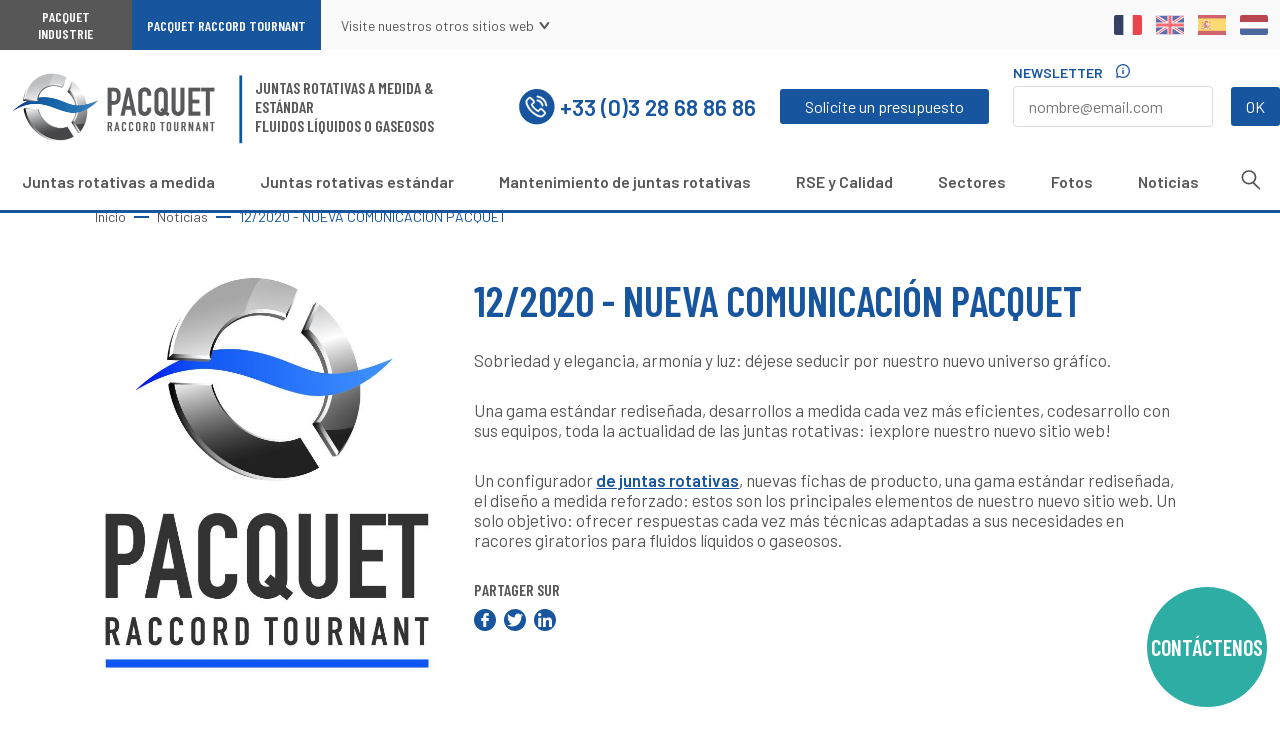

--- FILE ---
content_type: text/html; charset=UTF-8
request_url: https://www.raccordtournant-pacquet.com/es/12-2020-nueva-comunicacion-pacquet
body_size: 11420
content:
<!DOCTYPE html><html lang="es" dir="ltr" prefix="content: http://purl.org/rss/1.0/modules/content/ dc: http://purl.org/dc/terms/ foaf: http://xmlns.com/foaf/0.1/ og: http://ogp.me/ns# rdfs: http://www.w3.org/2000/01/rdf-schema# schema: http://schema.org/ sioc: http://rdfs.org/sioc/ns# sioct: http://rdfs.org/sioc/types# skos: http://www.w3.org/2004/02/skos/core# xsd: http://www.w3.org/2001/XMLSchema# "><head><meta charset="utf-8" /><meta name="description" content="2021 : Nuevo universo gráfico y de comunicación para Pacquet" /><link rel="canonical" href="https://www.raccordtournant-pacquet.com/es/12-2020-nueva-comunicacion-pacquet" /><meta name="referrer" content="same-origin" /><meta property="og:site_name" content="Pacquet Raccord Tournant" /><meta property="og:url" content="https://www.raccordtournant-pacquet.com/es/12-2020-nueva-comunicacion-pacquet" /><meta property="og:title" content="Sobriedad y elegancia, armonía y luz: déjese seducir por nuestro nuevo universo gráfico. Una gama estándar rediseñada, desarrollos a medida cada vez más eficientes, codesarrollo con sus equipos, toda la actualidad de las juntas rotativas: ¡explore nuestro nuevo sitio web! Un configurador de juntas rotativas, nuevas fichas de producto, una gama estándar rediseñada, el diseño a medida reforzado: estos son los principales elementos de nuestro nuevo sitio web. Un solo objetivo: ofrecer respuestas cada vez más técnicas adaptadas a sus necesidades en racores giratorios para fluidos líquidos o gaseosos." /><meta property="og:description" content="2021 : Nuevo universo gráfico y de comunicación para Pacquet Une version" /><meta property="og:image" content="https://www.raccordtournant-pacquet.com/system/files/styles/square_medium/private/images/Logo%20Pacquet%20QUADRI%20-%20Raccord%20Tournant.jpg?itok=MYhaoaWu" /><meta property="og:image:url" content="https://www.raccordtournant-pacquet.com/system/files/styles/square_medium/private/images/Logo%20Pacquet%20QUADRI%20-%20Raccord%20Tournant.jpg?itok=MYhaoaWu" /><meta name="Generator" content="Drupal 10 (https://www.drupal.org)" /><meta name="MobileOptimized" content="width" /><meta name="HandheldFriendly" content="true" /><meta name="viewport" content="width=device-width, initial-scale=1.0" /><script type="application/ld+json">{"@context": "https://schema.org","@graph": [{"@type": "Organization","additionalType": "LocalBusiness","name": "PACQUET RACCORD TOURNANT","url": "https://www.raccordtournant-pacquet.com/es/","sameAs": ["https://www.linkedin.com/company/10105481/admin/","https://www.raccordtournant-pacquet.com/es/"],"telephone": "+33328688686","logo": {"@type": "ImageObject","url": "https://www.raccordtournant-pacquet.com/es//themes/custom/prt_front/logo.png"},"openingHoursSpecification": {"@type": "OpeningHoursSpecification","dayOfWeek": ["Monday","Tuesday","Wednesday","Friday"]},"geo": {"@type": "GeoCoordinates","latitude": "50.9523366","longitude": "2.5572438000000375"},"address": {"@type": "PostalAddress","streetAddress": "Route de Rexpoede","addressLocality": "Killem","postalCode": "59122","addressCountry": "FR"}},{"@type": "WebPage","@id": "https://www.raccordtournant-pacquet.com/es/12-2020-nueva-comunicacion-pacquet","description": "2021 : Nuevo universo gráfico y de comunicación para Pacquet","publisher": {"@type": "Organization","@id": "https://www.raccordtournant-pacquet.com/es/","name": "Pacquet Raccord Tournant","url": "https://www.raccordtournant-pacquet.com/es/"},"isAccessibleForFree": "True"}]
}</script><link rel="icon" href="/themes/custom/prt_front/favicon.ico" type="image/vnd.microsoft.icon" /><link rel="alternate" hreflang="fr" href="https://www.raccordtournant-pacquet.com/nouvelle-communication-pacquet" /><link rel="alternate" hreflang="en" href="https://www.raccordtournant-pacquet.com/en/12-2020-new-pacquet-communication" /><link rel="alternate" hreflang="es" href="https://www.raccordtournant-pacquet.com/es/12-2020-nueva-comunicacion-pacquet" /><link rel="alternate" hreflang="nl" href="https://www.raccordtournant-pacquet.com/nl/12-2020-nieuwe-communicatiestijl-van-pacquet" /><title>12/2020 - NUEVA COMUNICACIÓN PACQUET | Pacquet Raccord Tournant</title><link rel="stylesheet" media="all" href="/sites/prt/files/css/css_NCyy4zbyScQ-gXQTCKOXF9KbVfJ6xfH_bBRovIkvrvA.css?delta=0&amp;language=es&amp;theme=prt_front&amp;include=[base64]" /><link rel="stylesheet" media="all" href="/sites/prt/files/css/css_npGoCme-3cNlevTPKWVs5OmbaTf7XaASfgjrrKl78vg.css?delta=1&amp;language=es&amp;theme=prt_front&amp;include=[base64]" /><link rel="stylesheet" media="all" href="/sites/prt/files/css/css_IW8dNBix268azcIweKJKHwvDPDHtdf04ma0RGRiM6-8.css?delta=2&amp;language=es&amp;theme=prt_front&amp;include=[base64]" /><link rel="stylesheet" media="all" href="/sites/prt/files/css/css_yNQqEQIWIqKTy6xwsiL98Dt6PCKEinqTOKF0gI3M4zI.css?delta=3&amp;language=es&amp;theme=prt_front&amp;include=[base64]" /><link rel="stylesheet" media="all" href="/sites/prt/files/css/css_yJJNmyMqtBLeWb1vUHEzMh2cm3u-CyYHBiqxzaNXd3c.css?delta=4&amp;language=es&amp;theme=prt_front&amp;include=[base64]" /><link rel="stylesheet" media="all" href="/sites/prt/files/css/css__PR_G7OQtLpxzjg2EqRKmp-72S984Qc0QVYjjGxdQmU.css?delta=5&amp;language=es&amp;theme=prt_front&amp;include=[base64]" /><link rel="stylesheet" media="all" href="/sites/prt/files/css/css_HsrV__p9mmFtiLUWXq52elRsuXwS21CXKUbQoAZ6qqE.css?delta=6&amp;language=es&amp;theme=prt_front&amp;include=[base64]" /><link rel="stylesheet" media="all" href="/sites/prt/files/css/css_aWfJ-VZxyR_K6t_suYdoHvwgLDkwv4ZNVkR2tUErDxU.css?delta=7&amp;language=es&amp;theme=prt_front&amp;include=[base64]" /><link rel="stylesheet" media="all" href="/sites/prt/files/css/css_5Kh7OIjyTfZHkhkByQYGbX5HMNQm7pyys9aEHstof2I.css?delta=8&amp;language=es&amp;theme=prt_front&amp;include=[base64]" /><link rel="stylesheet" media="all" href="/sites/prt/files/css/css_nwaQmWbpiPVItabGoNNZc01UH9jivMT8hDpcAcFM8cE.css?delta=9&amp;language=es&amp;theme=prt_front&amp;include=[base64]" /><link rel="stylesheet" media="all" href="/sites/prt/files/css/css_QTuGNCRyAvbVey1H3bfd4KeSwfbKs9QU0WKSeY6inCE.css?delta=10&amp;language=es&amp;theme=prt_front&amp;include=[base64]" /><link rel="stylesheet" media="all" href="/sites/prt/files/css/css_5898JtlBwpKbcayTwFPBP4uCWw-kTWfHZTuR1dwk7O4.css?delta=11&amp;language=es&amp;theme=prt_front&amp;include=[base64]" /><link rel="stylesheet" media="all" href="/sites/prt/files/css/css_FFNNZkDen_lO-HE8K26uzpngNtjVW_9RoRXnwzHckQs.css?delta=12&amp;language=es&amp;theme=prt_front&amp;include=[base64]" /><link rel="stylesheet" media="all" href="/sites/prt/files/css/css_EI0kJBHYORqM8VUtGD0BAm8MPht3_dOfVSouA_LT00E.css?delta=13&amp;language=es&amp;theme=prt_front&amp;include=[base64]" /><link rel="stylesheet" media="all" href="/sites/prt/files/css/css_SoDncf78IB0RMjnWlxoJ6yNyFzyheXBWrOMnh8HHOzA.css?delta=14&amp;language=es&amp;theme=prt_front&amp;include=[base64]" /><script type="application/json" data-drupal-selector="drupal-settings-json">{"path":{"baseUrl":"\/","pathPrefix":"es\/","currentPath":"node\/40","currentPathIsAdmin":false,"isFront":false,"currentLanguage":"es"},"pluralDelimiter":"\u0003","suppressDeprecationErrors":true,"ajaxPageState":{"libraries":"[base64]","theme":"prt_front","theme_token":null},"ajaxTrustedUrl":{"form_action_p_pvdeGsVG5zNF_XLGPTvYSKCf43t8qZYSwcfZl2uzM":true},"gtag":{"tagId":"","consentMode":false,"otherIds":[],"events":[],"additionalConfigInfo":[]},"gtm":{"tagId":null,"settings":{"data_layer":"dataLayer","include_classes":false,"allowlist_classes":"google\nnonGooglePixels\nnonGoogleScripts\nnonGoogleIframes","blocklist_classes":"customScripts\ncustomPixels","include_environment":false,"environment_id":"","environment_token":""},"tagIds":["GTM-MK7FWP4"]},"tacjs":{"dialog":{"privacyUrl":"\/mentions-legales","readmoreLink":"\/les-cookies","adblocker":false,"hashtag":"#tarteaucitron","cookieName":"tarteaucitron","highPrivacy":true,"orientation":"bottom","bodyPosition":"bottom","removeCredit":true,"showAlertSmall":false,"cookieslist":false,"handleBrowserDNTRequest":true,"AcceptAllCta":true,"moreInfoLink":true,"useExternalCss":true,"useExternalJs":true,"cookieDomain":""},"services":{"ferank":false,"activecampaign":false,"adform":false,"adsense":false,"adsensesearchform":false,"adsensesearchresult":false,"aduptech_ads":false,"aduptech_conversion":false,"aduptech_retargeting":false,"amazon":false,"bingads":false,"clicmanager":false,"criteo":false,"datingaffiliation":false,"datingaffiliationpopup":false,"ferankpub":false,"googleadwordsconversion":false,"googleadwordsremarketing":false,"googlepartners":false,"prelinker":false,"pubdirecte":false,"shareasale":false,"twenga":false,"vshop":false,"adobeanalytics":false,"alexa":false,"amplitude":false,"analytics":false,"atinternet":false,"atinternethightrack":false,"clicky":false,"crazyegg":false,"etracker":false,"gajs":false,"getplus":false,"getquanty":false,"gtag":false,"hotjar":false,"hubspot":false,"koban":false,"matomo":false,"matomohightrack":false,"mautic":false,"metrica":false,"microsoftcampaignanalytics":false,"multiplegtag":false,"statcounter":false,"visualrevenue":false,"webmecanik":false,"woopra":false,"wysistat":false,"xiti":false,"abtasty":false,"contentsquare":false,"googlefonts":false,"googlemaps":false,"googlemapssearch":false,"googletagmanager":false,"jsapi":false,"recaptcha":false,"tagcommander":false,"timelinejs":false,"twitterwidgetsapi":false,"typekit":false,"disqus":false,"facebookcomment":false,"faciliti":false,"addthis":false,"addtoanyfeed":false,"addtoanyshare":false,"ekomi":false,"facebook":false,"facebooklikebox":false,"facebookpixel":false,"gplus":false,"gplusbadge":false,"linkedin":false,"pinterest":false,"shareaholic":false,"sharethis":false,"twitter":false,"twitterembed":false,"twittertimeline":false,"purechat":false,"tawkto":false,"userlike":false,"uservoice":false,"zopim":false,"calameo":false,"dailymotion":false,"issuu":false,"prezi":false,"slideshare":false,"vimeo":false,"youtube":false,"youtubeapi":false},"user":{"actid":"","adformpm":"","adformpagename":"","adsensesearchresultCx":"","bingadsTag":"","bingadsID":"","adwordsconversionId":"","adwordsconversionLabel":"","adwordsconversionLanguage":"","adwordsconversionFormat":"","adwordsconversionColor":"","adwordsconversionValue":"","adwordsconversionCurrency":"","adwordsremarketingId":"","twengaId":"","twengaLocale":"","adobeanalyticskey":"","alexaAccountID":"","amplitude":"","analyticsUa":"","atLibUrl":"","clickyId":"","crazyeggId":"","etracker":"","gajsUa":"","getplusId":"","getguanty":"","gtagUa":"","hotjarId":"","HotjarSv":"","hubspotId":"","kobanurl":"","kobanapi":"","matomoId":"","matomoHost":"","mauticurl":"","yandexmetrica":"","microsoftcampaignanalyticsUUID":"","microsoftcampaignanalyticsdomaineId":"","microsoftcampaignanalyticsactionId":"","multiplegtagUa":"","visualrevenueId":"","webmecanikurl":"","woopraDomain":"","xitiId":"","abtastyID":"","contentsquareID":"","googleFonts":"","googlemapsKey":"","googletagmanagerId":"","tagcommanderid":"","typekitId":"","disqusShortname":"","facilitiID":"","addthisPubId":"","addtoanyfeedUri":"","ekomiCertId":"","facebookpixelId":"","shareaholicSiteId":"","sharethisPublisher":"","purechatId":"","tawktoId":"","userlikekey":"","userVoiceApi":"","zopimID":""},"texts":null,"expire":null},"data":{"extlink":{"extTarget":true,"extTargetNoOverride":true,"extNofollow":false,"extNoreferrer":false,"extFollowNoOverride":false,"extClass":"0","extLabel":"(le lien est externe)","extImgClass":false,"extSubdomains":true,"extExclude":"","extInclude":"\/system\/files\/|\/sites\/default\/files\/","extCssExclude":"","extCssExplicit":"","extAlert":false,"extAlertText":"Ce lien vous dirige vers un site externe. Nous ne sommes pas responsables de son contenu.","mailtoClass":"mailto","mailtoLabel":"(link sends email)","extUseFontAwesome":false,"extIconPlacement":"append","extFaLinkClasses":"fa fa-external-link","extFaMailtoClasses":"fa fa-envelope-o","whitelistedDomains":[]}},"blazy":{"loadInvisible":false,"offset":100,"saveViewportOffsetDelay":50,"validateDelay":25,"container":"","loader":true,"unblazy":false,"visibleClass":false},"blazyIo":{"disconnect":false,"rootMargin":"0px","threshold":[0,0.25,0.5,0.75,1]},"csp":{"nonce":"B7GLeYx4s5Gw2u3EIhLJgw"},"user":{"uid":0,"permissionsHash":"020a07c0b9505847570a62bc8270181fb15e5133d7402e998470c245ef0266af"}}</script><script src="/sites/prt/files/js/js_cvffhMwKHyoEMH0LoYMpH506jJ_aNw8XcZV4Gc-UctI.js?scope=header&amp;delta=0&amp;language=es&amp;theme=prt_front&amp;include=eJxdzUEOwjAMRNELheZIyCGJlTKtIzuIltNTKrOAzdc8b5xArz2mT8PZeAOZodlwQyj77IK9NuBLlaVZcSlVX8-SeijbQFvvMeujEyZnqCrriAxJhMts7uNfLhpYhFGugzjykX9PNNP2e1zeBMJJ8w"></script><script src="/modules/contrib/google_tag/js/gtag.js?t8fwow"></script><script src="/modules/contrib/google_tag/js/gtm.js?t8fwow"></script></head><body class="path-node page-node-type-actualite"> <a href="#main-content" class="visually-hidden focusable skip-link"> Pasar al contenido principal </a> <noscript><iframe src="https://www.googletagmanager.com/ns.html?id=GTM-MK7FWP4"
height="0" width="0" style="display:none;visibility:hidden"></iframe></noscript><div class="dialog-off-canvas-main-canvas" data-off-canvas-main-canvas><div class="head"><div class="page__pre-header"><div class="region region-preheader"> <a href="https://www.pacquet.eu" class="link--goto">Pacquet Industrie</a> <a href="https://www.pacquet.eu" class="link--goto">Pacquet Raccord Tournant</a><div class="list list--toggle"><h3>Visite nuestros otros sitios web</h3><ul><li><a href="https://www.mecanique-pacquet.com">Pacquet Production Mécanique</a></li><li><a href="https://www.empotage-pacquet.com">Pacquet Solutions d&#039;Empotage</a></li></ul></div><div class="language-switcher-language-url block block-language block-language-blocklanguage-interface" id="block-prt-front-selecteurdelangue" role="navigation"><ul class="links"><li hreflang="fr" data-drupal-link-system-path="node/40" class="fr"><a href="/nouvelle-communication-pacquet" class="language-link" hreflang="fr" data-drupal-link-system-path="node/40">Français</a></li><li hreflang="en" data-drupal-link-system-path="node/40" class="en"><a href="/en/12-2020-new-pacquet-communication" class="language-link" hreflang="en" data-drupal-link-system-path="node/40">English</a></li><li hreflang="es" data-drupal-link-system-path="node/40" class="es"><a href="/es/12-2020-nueva-comunicacion-pacquet" class="language-link" hreflang="es" data-drupal-link-system-path="node/40">Spanish</a></li><li hreflang="nl" data-drupal-link-system-path="node/40" class="nl"><a href="/nl/12-2020-nieuwe-communicatiestijl-van-pacquet" class="language-link" hreflang="nl" data-drupal-link-system-path="node/40">Dutch</a></li></ul></div></div></div><header class="page__header" role="header"><div class="region region-header"><div id="block-prt-front-branding" class="block block-system block-system-branding-block block--branding block--standard"> <a href="/es/" title="Inicio" rel="home" class="site-logo"> <picture> <source srcset="https://www.raccordtournant-pacquet.com/themes/custom/prt_front/logo.png" media="(min-width: 600px)"> <img src="https://www.raccordtournant-pacquet.com/themes/custom/prt_front/logo-mobile.png" alt="Inicio" /> </picture> </a><h2 class="site-slogan"> <a href="/es/" title="Inicio" rel="home"> Juntas rotativas a medida &amp; estándar<br />Fluidos líquidos o gaseosos </a></h2></div> <a href="tel:+33 (0)3 28 68 86 86" class="link link--picto link--picto--colored link--picto--tel"> <svg fill="none" xmlns="http://www.w3.org/2000/svg" viewBox="0 0 37 37"> <path class="color" d="M36.4 16.45A17.72 17.72 0 0018.88 1c-.76 0-1.518.05-2.27.15a17.69 17.69 0 002.22 35.24c.759 0 1.517-.05 2.27-.15a17.68 17.68 0 0015.3-19.79z" fill="#575758"/> <path d="M24.66 20.9a2.263 2.263 0 00-1.638-.752 2.343 2.343 0 00-1.659.743l-1.311 1.311-.106-.058-.126-.058-.424-.231a15.197 15.197 0 01-3.625-3.307 9.032 9.032 0 01-1.128-1.736c.299-.28.578-.559.848-.839l.473-.472a2.244 2.244 0 00.555-2.597 2.245 2.245 0 00-.555-.758l-1.244-1.244-.395-.395c-.26-.28-.55-.57-.84-.83a2.276 2.276 0 00-1.629-.713 2.372 2.372 0 00-1.658.723L8.713 11.21a3.452 3.452 0 00-1.051 2.17 8.167 8.167 0 00.579 3.394 19.419 19.419 0 003.451 5.785 21.298 21.298 0 007.058 5.525 11.128 11.128 0 003.992 1.176h.299a3.559 3.559 0 002.71-1.167v-.048c.218-.25.45-.488.693-.713l.058-.058c.193-.183.396-.376.588-.579a2.44 2.44 0 00.724-1.677 2.314 2.314 0 00-.743-1.659l-2.41-2.459zm-3.721 2.633L22.472 22a.82.82 0 01.54-.28.733.733 0 01.51.27l2.47 2.468a.686.686 0 01.047 1.08h-.057v.097c-.126.144-.26.27-.396.405l-.106.096c-.289.28-.588.579-.868.897a1.985 1.985 0 01-1.542.655h-.193a9.642 9.642 0 01-3.413-1.031 19.708 19.708 0 01-6.528-5.11 18.01 18.01 0 01-3.182-5.294 6.123 6.123 0 01-.482-2.719c.031-.457.23-.886.56-1.205l1.513-1.524a.83.83 0 01.55-.26.791.791 0 01.54.27c.289.27.559.55.8.79l1.64 1.66a.674.674 0 010 1.118l-.126.125-.26.26c-.396.405-.733.743-1.11 1.08a1.099 1.099 0 00-.26 1.186c.374.87.871 1.682 1.476 2.41a16.391 16.391 0 004.01 3.645c.183.116.373.219.57.309l.443.24a1.109 1.109 0 001.32-.105zM19.212 13.14a5.574 5.574 0 014.523 4.521.8.8 0 00.78.666h.136a.79.79 0 00.646-.907 7.145 7.145 0 00-5.786-5.785.79.79 0 00-.906.646.8.8 0 00.125.588.77.77 0 00.482.27z" fill="white" stroke="white" stroke-width=".36" stroke-miterlimit="10"/> <path d="M29.124 17.237a11.648 11.648 0 00-9.477-9.478.781.781 0 00-.907.646.8.8 0 00.646.964 9.998 9.998 0 018.176 8.176.801.801 0 00.781.656h.126a.754.754 0 00.52-.309.848.848 0 00.135-.655z" fill="white" stroke="white" stroke-width=".36" stroke-miterlimit="10"/> </svg>+33 (0)3 28 68 86 86</a> <a class="use-ajax button" data-ajax-progress="fullscreen" data-dialog-type="dialog" data-dialog-renderer="off_canvas" data-dialog-options="{&quot;width&quot;:690,&quot;title&quot;:&quot;\u00bfNecesita informaci\u00f3n o un presupuesto? \u00a1Cont\u00e1ctenos!&quot;,&quot;classes&quot;:{&quot;ui-dialog&quot;:&quot;contact-dialog&quot;}}" href="/es/form/contactez-nous">Solicite un presupuesto</a><div class="mailjet-sign-up-form block block--mailjet" data-drupal-selector="mailjet-sign-up-form" id="block-mailjetsignup-5"><span> Newsletter <svg width="14" height="14" fill="none" xmlns="http://www.w3.org/2000/svg" viewBox="0 0 14 14"> <g class="fill" clip-path="url(#clip0)" fill="#F6A118"> <path class="fill" d="M7.004 5.862c-.404 0-.693.172-.693.424v3.427c0 .217.286.433.693.433.389 0 .7-.216.7-.433V6.286c0-.252-.315-.424-.7-.424zm0-2.304a.74.74 0 00-.738.732.75.75 0 00.738.744c.404 0 .729-.35.729-.744a.738.738 0 00-.729-.732z"/> <path class="fill" d="M11.947 2.052A6.995 6.995 0 002.05 2.05C-.184 4.283-.566 7.606.786 10.219l-.534 2.784a.64.64 0 00.175.57.64.64 0 00.57.175l2.784-.535c2.613 1.353 5.939.968 8.17-1.263a6.995 6.995 0 00-.004-9.898zm-7.752 9.942a.638.638 0 00-.433-.07l-2.088.401.401-2.087a.641.641 0 00-.07-.433 5.728 5.728 0 01.942-6.855 5.735 5.735 0 018.1.003 5.735 5.735 0 01.003 8.1 5.734 5.734 0 01-6.855.941z"/> </g> <defs> <clipPath id="clip0"> <path fill="#fff" d="M0 0h14v14H0z"/> </clipPath> </defs> </svg></span><form action="/es/12-2020-nueva-comunicacion-pacquet" method="post" id="mailjet-sign-up-form" accept-charset="UTF-8"> <span class="intro">Reciba noticias de juntas rotativas</span><div class="js-form-item form-item js-form-type-textfield form-item-mail js-form-item-mail form-no-label"> <input placeholder="nombre@email.com" data-drupal-selector="edit-mail" type="text" id="edit-mail" name="mail" value="" size="60" maxlength="128" class="form-text required" required="required" aria-required="true" /></div><input data-drupal-selector="edit-submit" type="submit" id="edit-submit" name="op" value="OK" class="button js-form-submit form-submit" /><input autocomplete="off" data-drupal-selector="form-r-zovisgdvygjcqnclznulj9qasmnibrdt88zwo-hvi" type="hidden" name="form_build_id" value="form-R-ZOVisGDvyGJCQnclZnuLJ9QAsmNIbrdT88Zwo-hvI" /><input data-drupal-selector="edit-mailjet-sign-up-form" type="hidden" name="form_id" value="mailjet_sign_up_form" /></form></div> <nav role="navigation" aria-labelledby="block-prt-front-navigationprincipale-menu" id="block-prt-front-navigationprincipale" class="block block-menu navigation menu--main"><h2 class="visually-hidden" id="block-prt-front-navigationprincipale-menu">Navigation principale</h2><ul class="menu"><li> <a href="/es/pacquet-raccord-tournant-racores-giratorios-a-medida" data-drupal-link-system-path="node/10">Juntas rotativas a medida</a></li><li> <a href="/es/pacquet-raccord-tournant-racores-giratorios-estandar" data-drupal-link-system-path="node/6">Juntas rotativas estándar</a></li><li> <a href="/es/valoracion-y-mantenimiento-de-juntas-rotativas" data-drupal-link-system-path="node/8">Mantenimiento de juntas rotativas</a></li><li> <a href="/es/rse-y-calidad-pacquet-raccord-tournant" data-drupal-link-system-path="node/72">RSE y Calidad</a></li><li> <a href="/es/sectores-de-actividad" data-drupal-link-system-path="node/9">Sectores</a></li><li> <a href="/es/fotos-de-juntas-rotativas" data-drupal-link-system-path="node/4">Fotos</a></li><li> <a href="/es/noticias" data-drupal-link-system-path="node/3">Noticias</a></li><li> <a href="/es/buscar" class="link--search">Buscar</a></li></ul> </nav></div> </header></div><main class="page__main" role="main"> <a id="main-content" tabindex="-1"></a><div class="region region-content"><div data-drupal-messages-fallback class="hidden"></div><div id="block-prt-front-filsdariane" class="block block-system block-system-breadcrumb-block"> <nav class="breadcrumb" role="navigation" aria-labelledby="system-breadcrumb"><h2 id="system-breadcrumb" class="visually-hidden">Ruta de navegación</h2><ol><li> <a href="/es/">Inicio</a></li><li> <a href="/es/noticias">Noticias</a></li><li> 12/2020 - NUEVA COMUNICACIÓN PACQUET</li></ol> </nav></div><div id="block-prt-front-contenudelapageprincipale" class="block block-system block-system-main-block"> <article about="/es/12-2020-nueva-comunicacion-pacquet" class="node node--type-actualite node--promoted node--view-mode-full aside node--two-cols"> <aside><div class="blazy blazy--field blazy--field-visuel blazy--field-visuel--full field field--name-field-visuel field--type-image field--label-hidden field__item" data-blazy=""><div data-b-token="b-ffca5695dd6" class="media media--blazy media--image is-b-loading"><img alt="NUEVA COMUNICACIÓN PACQUET" title="NUEVA COMUNICACIÓN PACQUET" decoding="async" class="media__element b-lazy" loading="lazy" data-src="/system/files/styles/illustration_medium/private/images/Logo%20Pacquet%20QUADRI%20-%20Raccord%20Tournant.jpg?itok=NQk0Ht8U" src="data:image/svg+xml;charset=utf-8,%3Csvg%20xmlns%3D&#039;http%3A%2F%2Fwww.w3.org%2F2000%2Fsvg&#039;%20viewBox%3D&#039;0%200%201%201&#039;%2F%3E" width="350" height="422" typeof="foaf:Image" /><noscript><img alt="NUEVA COMUNICACIÓN PACQUET" title="NUEVA COMUNICACIÓN PACQUET" decoding="async" class="media__element" loading="lazy" data-b-noscript src="/system/files/styles/illustration_medium/private/images/Logo%20Pacquet%20QUADRI%20-%20Raccord%20Tournant.jpg?itok=NQk0Ht8U" width="350" height="422" typeof="foaf:Image" /></noscript></div></div> </aside><div class="node__content"><h1>12/2020 - NUEVA COMUNICACIÓN PACQUET</h1><div class="field field--name-body field--type-text-with-summary field--label-hidden body field__item"><p>Sobriedad y elegancia, armonía y luz: déjese seducir por nuestro nuevo universo gráfico.</p><p>Una gama estándar rediseñada, desarrollos a medida cada vez más eficientes, codesarrollo con sus equipos, toda la actualidad de las juntas rotativas: ¡explore nuestro nuevo sitio web!</p><p>Un configurador <a href="https://www.raccordtournant-pacquet.com/es/pacquet-raccord-tournant-racores-giratorios-a-medida">de juntas rotativas</a>, nuevas fichas de producto, una gama estándar rediseñada, el diseño a medida reforzado: estos son los principales elementos de nuestro nuevo sitio web. Un solo objetivo: ofrecer respuestas cada vez más técnicas adaptadas a sus necesidades en racores giratorios para fluidos líquidos o gaseosos.</p></div><div class="field field--name-share-links field--type-link field--label-above block block--share"><h2>Partager sur</h2> <a href="https://www.facebook.com/sharer/sharer.php?u=https%3A//www.raccordtournant-pacquet.com/es/12-2020-nueva-comunicacion-pacquet" class="link-social link-social--facebook">Compartir en Facebook</a> <a href="https://twitter.com/share?url=https%3A//www.raccordtournant-pacquet.com/es/12-2020-nueva-comunicacion-pacquet" class="link-social link-social--twitter">Compartir en Twitter</a> <a href="https://www.linkedin.com/shareArticle?url=https%3A//www.raccordtournant-pacquet.com/es/12-2020-nueva-comunicacion-pacquet" class="link-social link-social--linkedin">Compartir en LinkedIn</a></div></div> </article></div></div></main><footer class="page__footer" role="footer"><div class="region region-footer"><div class="mailjet-sign-up-form block block--newsletter" data-drupal-selector="mailjet-sign-up-form-2" id="block-mailjetsignup-6"><h2> <svg width="33" height="36" viewBox="0 0 33 36" fill="none" xmlns="http://www.w3.org/2000/svg"> <path d="M32.7501 15.9024C32.2383 11.7584 30.3038 7.95021 27.307 5.18712C24.3101 2.42402 20.4551 0.894415 16.4601 0.883179C15.7582 0.886456 15.057 0.931853 14.3601 1.01915C10.0356 1.60339 6.10918 3.95739 3.44164 7.56498C0.774106 11.1726 -0.416772 15.7393 0.130119 20.2639C0.397842 22.507 1.0871 24.6727 2.15826 26.6361C3.22941 28.5996 4.66128 30.3221 6.37145 31.7044C8.08162 33.0867 10.0363 34.1016 12.123 34.6907C14.2097 35.2798 16.3872 35.4313 18.5301 35.1367C22.8542 34.5577 26.7814 32.2062 29.4481 28.5992C32.1147 24.9923 33.3025 20.4252 32.7501 15.9024V15.9024Z" fill="white"/> <path class="fill" fill="#000" d="M24.8505 9.17322H7.90051C7.3356 9.17322 6.79383 9.40793 6.39438 9.82572C5.99493 10.2435 5.77051 10.8101 5.77051 11.401V23.6694C5.77051 24.2602 5.99493 24.8269 6.39438 25.2447C6.79383 25.6625 7.3356 25.8972 7.90051 25.8972H24.8505C25.1344 25.9041 25.4168 25.8517 25.681 25.7428C25.9452 25.634 26.186 25.471 26.3891 25.2634C26.5922 25.0559 26.7536 24.8079 26.8637 24.5342C26.9739 24.2604 27.0306 23.9664 27.0305 23.6694V11.401C27.0306 11.104 26.9739 10.81 26.8637 10.5362C26.7536 10.2625 26.5922 10.0145 26.3891 9.80694C26.186 9.59937 25.9452 9.43638 25.681 9.32755C25.4168 9.21872 25.1344 9.16625 24.8505 9.17322V9.17322ZM8.03052 10.899H24.6505L16.3405 18.4294L8.03052 10.899ZM25.3305 23.6694C25.3279 23.8017 25.2766 23.9278 25.1871 24.0214C25.0976 24.115 24.977 24.1688 24.8505 24.1714H7.90051C7.77495 24.1687 7.65543 24.1146 7.56757 24.0207C7.4797 23.9269 7.43048 23.8007 7.43051 23.6694V12.6142L15.8405 20.2075C15.9926 20.3384 16.1835 20.4099 16.3805 20.4099C16.5775 20.4099 16.7684 20.3384 16.9205 20.2075L25.3305 12.5933V23.6694Z"/> </svg> Reciba noticias de juntas rotativas en nuestra NEWSLETTER</h2><form action="/es/12-2020-nueva-comunicacion-pacquet" method="post" id="mailjet-sign-up-form--2" accept-charset="UTF-8"> <span class="intro"></span><div class="js-form-item form-item js-form-type-textfield form-item-mail js-form-item-mail form-no-label"> <input placeholder="nom@email.com" data-drupal-selector="edit-mail" type="text" id="edit-mail--2" name="mail" value="" size="60" maxlength="128" class="form-text required" required="required" aria-required="true" /></div><input data-drupal-selector="edit-submit" type="submit" id="edit-submit--2" name="op" value="OK" class="button js-form-submit form-submit" /><input autocomplete="off" data-drupal-selector="form-lphkxvs-axwohxnsutypi4c7flintpwjy6-iq6y2i8g" type="hidden" name="form_build_id" value="form-LphkXVs_axwOhxnSuTYPI4c7FliNtPWjY6-Iq6y2I8g" /><input data-drupal-selector="edit-mailjet-sign-up-form-2" type="hidden" name="form_id" value="mailjet_sign_up_form" /></form></div><div id="block-marquedusite-3" class="block block-system block-system-branding-block block--branding block--variant"> <a href="/es/" title="Inicio" rel="home" class="site-logo"> <picture> <source srcset="https://www.raccordtournant-pacquet.com/themes/custom/prt_front/logo-alt.png" media="(min-width: 600px)"> <img src="https://www.raccordtournant-pacquet.com/themes/custom/prt_front/logo-alt-mobile.png" alt="Inicio" /> </picture> </a><h2 class="site-slogan"> <a href="/es/" title="Inicio" rel="home"> Juntas rotativas a medida &amp; estándar<br />Fluidos líquidos o gaseosos </a></h2></div><div id="block-blocadresse-3" class="block block--address"> <a class="use-ajax button" data-ajax-progress="fullscreen" data-dialog-type="dialog" data-dialog-renderer="off_canvas" data-dialog-options="{&quot;width&quot;:690,&quot;title&quot;:&quot;\u00bfNecesita informaci\u00f3n o un presupuesto? \u00a1Cont\u00e1ctenos!&quot;,&quot;classes&quot;:{&quot;ui-dialog&quot;:&quot;contact-dialog&quot;}}" href="/es/form/contactez-nous">Solicite un presupuesto</a> <a href="tel:+33 (0)3 28 68 86 86" class="link link--picto link--picto--colored link--picto--tel"> <svg fill="none" xmlns="http://www.w3.org/2000/svg" viewBox="0 0 37 37"> <path class="color" d="M36.4 16.45A17.72 17.72 0 0018.88 1c-.76 0-1.518.05-2.27.15a17.69 17.69 0 002.22 35.24c.759 0 1.517-.05 2.27-.15a17.68 17.68 0 0015.3-19.79z" fill="#575758"/> <path d="M24.66 20.9a2.263 2.263 0 00-1.638-.752 2.343 2.343 0 00-1.659.743l-1.311 1.311-.106-.058-.126-.058-.424-.231a15.197 15.197 0 01-3.625-3.307 9.032 9.032 0 01-1.128-1.736c.299-.28.578-.559.848-.839l.473-.472a2.244 2.244 0 00.555-2.597 2.245 2.245 0 00-.555-.758l-1.244-1.244-.395-.395c-.26-.28-.55-.57-.84-.83a2.276 2.276 0 00-1.629-.713 2.372 2.372 0 00-1.658.723L8.713 11.21a3.452 3.452 0 00-1.051 2.17 8.167 8.167 0 00.579 3.394 19.419 19.419 0 003.451 5.785 21.298 21.298 0 007.058 5.525 11.128 11.128 0 003.992 1.176h.299a3.559 3.559 0 002.71-1.167v-.048c.218-.25.45-.488.693-.713l.058-.058c.193-.183.396-.376.588-.579a2.44 2.44 0 00.724-1.677 2.314 2.314 0 00-.743-1.659l-2.41-2.459zm-3.721 2.633L22.472 22a.82.82 0 01.54-.28.733.733 0 01.51.27l2.47 2.468a.686.686 0 01.047 1.08h-.057v.097c-.126.144-.26.27-.396.405l-.106.096c-.289.28-.588.579-.868.897a1.985 1.985 0 01-1.542.655h-.193a9.642 9.642 0 01-3.413-1.031 19.708 19.708 0 01-6.528-5.11 18.01 18.01 0 01-3.182-5.294 6.123 6.123 0 01-.482-2.719c.031-.457.23-.886.56-1.205l1.513-1.524a.83.83 0 01.55-.26.791.791 0 01.54.27c.289.27.559.55.8.79l1.64 1.66a.674.674 0 010 1.118l-.126.125-.26.26c-.396.405-.733.743-1.11 1.08a1.099 1.099 0 00-.26 1.186c.374.87.871 1.682 1.476 2.41a16.391 16.391 0 004.01 3.645c.183.116.373.219.57.309l.443.24a1.109 1.109 0 001.32-.105zM19.212 13.14a5.574 5.574 0 014.523 4.521.8.8 0 00.78.666h.136a.79.79 0 00.646-.907 7.145 7.145 0 00-5.786-5.785.79.79 0 00-.906.646.8.8 0 00.125.588.77.77 0 00.482.27z" fill="white" stroke="white" stroke-width=".36" stroke-miterlimit="10"/> <path d="M29.124 17.237a11.648 11.648 0 00-9.477-9.478.781.781 0 00-.907.646.8.8 0 00.646.964 9.998 9.998 0 018.176 8.176.801.801 0 00.781.656h.126a.754.754 0 00.52-.309.848.848 0 00.135-.655z" fill="white" stroke="white" stroke-width=".36" stroke-miterlimit="10"/> </svg>+33 (0)3 28 68 86 86</a> <a href="https://goo.gl/maps/QDcDcptTyT7sZ8Pg6" class="link link--picto link--picto--neutral link--picto--place"> <svg fill="none" xmlns="http://www.w3.org/2000/svg" viewBox="0 0 37 37"> <g stroke-miterlimit="10" stroke-width=".35"> <path class="color" d="M36.4 16.45A17.72 17.72 0 0018.88 1c-.76 0-1.518.05-2.27.15a17.69 17.69 0 002.22 35.24c.759 0 1.517-.05 2.27-.15a17.68 17.68 0 0015.3-19.79z" fill="#575758"/> <g fill="#fff" stroke="#fff"> <path d="M18.86 30.97a.843.843 0 01-.65-.303L11 22.107a7.949 7.949 0 01-1.44-2.402 10.08 10.08 0 011.15-9.235A9.96 9.96 0 0114.265 7.3a9.856 9.856 0 019.21 0 9.96 9.96 0 013.555 3.169 10.08 10.08 0 011.15 9.236 7.747 7.747 0 01-1.44 2.402l-7.21 8.56a.89.89 0 01-.67.302zm0-23.084a8.02 8.02 0 00-3.813.935 8.105 8.105 0 00-2.927 2.638 8.32 8.32 0 00-1 7.63 6.066 6.066 0 001.13 1.888l6.57 7.783 6.57-7.783a6.338 6.338 0 001.14-1.877 8.4 8.4 0 00-1-7.641 8.117 8.117 0 00-2.89-2.643 8.03 8.03 0 00-3.78-.97z"/> <path d="M18.86 21.019c-.951 0-1.881-.285-2.672-.818s-1.408-1.292-1.772-2.18c-.364-.886-.46-1.863-.274-2.804s.644-1.807 1.317-2.486a4.796 4.796 0 012.463-1.33c.933-.187 1.9-.09 2.779.277s1.63.99 2.158 1.788.81 1.738.81 2.698a4.888 4.888 0 01-1.41 3.43 4.797 4.797 0 01-3.4 1.425zm0-7.984a3.08 3.08 0 00-1.722.527c-.51.344-.908.833-1.142 1.404a3.157 3.157 0 00.672 3.41 3.073 3.073 0 003.378.678 3.107 3.107 0 001.391-1.152 3.15 3.15 0 00-.385-3.95 3.095 3.095 0 00-2.192-.917z"/> </g> </g> </svg><address>Route de Rexpoëde,<br />59122 Killem, France</address></a> <a href="https://goo.gl/maps/QDcDcptTyT7sZ8Pg6" class="link link--more">Encuéntrenos en el mapa</a></div> <nav role="navigation" aria-labelledby="block-prt-front-pieddepage-menu" id="block-prt-front-pieddepage" class="block block-menu navigation menu--footer"><h2 class="visually-hidden" id="block-prt-front-pieddepage-menu">Pied de page</h2><ul class="menu"><li> <a href="/es/pmf" data-drupal-link-system-path="node/84">PMF</a></li><li> <a href="/es/quienes-somos" data-drupal-link-system-path="node/22">¿Quiénes somos?</a></li><li> <a href="/es/aviso-legal" data-drupal-link-system-path="node/2">Aviso legal</a></li><li> <a href="/es/sitemap" data-drupal-link-system-path="sitemap">Mapa de sitio</a></li></ul> </nav><div class="pic"> <picture> <source srcset="https://www.raccordtournant-pacquet.com/themes/custom/front/source/images/logo/concu_fabrique-es.png" media="(min-width: 600px)"> <img src="https://www.raccordtournant-pacquet.com/themes/custom/front/source/images/logo/concu_fabrique-es-mobile.png" alt="Diseñado y fabricado en Francia"/> </picture> <a href="https://www.linkedin.com/company/pacquet-raccord-tournant/" class="link-social link-social--linkedin">Pacquet Raccord Tournant sur LinkedIn</a> <a href="https://www.facebook.com/Pacquet-Raccord-Tournant-107294811519386" class="link-social link-social--facebook">Pacquet Raccord Tournant sur Facebook</a></div></div></footer><div class="page__postfooter"><div class="region region-postfooter"> <a href="https://www.pacquet.eu" class="link--landing">Pacquet industrie</a> <a href="https://www.mecanique-pacquet.com" class="link--ppm">Pacquet Production Mécanique</a> <a href="https://www.empotage-pacquet.com" class="link--pse">Pacquet Solutions d&#039;Empotage</a> <a href="https://www.raccordtournant-pacquet.com" class="link--prt">Pacquet Raccord Tournant</a></div></div><div class="region region-fixed"> <a class="use-ajax link link--rounded" data-ajax-progress="fullscreen" data-dialog-type="dialog" data-dialog-renderer="off_canvas" data-dialog-options="{&quot;width&quot;:690,&quot;title&quot;:&quot;\u00bfNecesita informaci\u00f3n o un presupuesto? \u00a1Cont\u00e1ctenos!&quot;,&quot;classes&quot;:{&quot;ui-dialog&quot;:&quot;contact-dialog&quot;}}" href="/es/form/contactez-nous">Contáctenos</a></div></div> <script src="/sites/prt/files/js/js_tBj0zeu439mUBDTZutbxCedISikjm1AMR_dmOcZcB68.js?scope=footer&amp;delta=0&amp;language=es&amp;theme=prt_front&amp;include=eJxdzUEOwjAMRNELheZIyCGJlTKtIzuIltNTKrOAzdc8b5xArz2mT8PZeAOZodlwQyj77IK9NuBLlaVZcSlVX8-SeijbQFvvMeujEyZnqCrriAxJhMts7uNfLhpYhFGugzjykX9PNNP2e1zeBMJJ8w"></script><script src="/sites/prt/files/js/js_Q5N0XFmzzqPcSZmEchovecMFx6UznuZjz2A4bx-BzGg.js?scope=footer&amp;delta=1&amp;language=es&amp;theme=prt_front&amp;include=eJxdzUEOwjAMRNELheZIyCGJlTKtIzuIltNTKrOAzdc8b5xArz2mT8PZeAOZodlwQyj77IK9NuBLlaVZcSlVX8-SeijbQFvvMeujEyZnqCrriAxJhMts7uNfLhpYhFGugzjykX9PNNP2e1zeBMJJ8w"></script><script src="/sites/prt/files/js/js_XLvilIxcF405pgOcU6HZNSyfUtwcjHp0i7j9ZoK3820.js?scope=footer&amp;delta=2&amp;language=es&amp;theme=prt_front&amp;include=eJxdzUEOwjAMRNELheZIyCGJlTKtIzuIltNTKrOAzdc8b5xArz2mT8PZeAOZodlwQyj77IK9NuBLlaVZcSlVX8-SeijbQFvvMeujEyZnqCrriAxJhMts7uNfLhpYhFGugzjykX9PNNP2e1zeBMJJ8w"></script><script src="/sites/prt/files/js/js_TcSu_3bVQjZJfsPx3IiTfKx646WOEEkowK-T1RpFDCw.js?scope=footer&amp;delta=3&amp;language=es&amp;theme=prt_front&amp;include=eJxdzUEOwjAMRNELheZIyCGJlTKtIzuIltNTKrOAzdc8b5xArz2mT8PZeAOZodlwQyj77IK9NuBLlaVZcSlVX8-SeijbQFvvMeujEyZnqCrriAxJhMts7uNfLhpYhFGugzjykX9PNNP2e1zeBMJJ8w"></script><script src="/sites/prt/files/js/js_7B97WzrkDrN4udqg4e-cnEk35Fp4dK5mz57nX3g0ZmU.js?scope=footer&amp;delta=4&amp;language=es&amp;theme=prt_front&amp;include=eJxdzUEOwjAMRNELheZIyCGJlTKtIzuIltNTKrOAzdc8b5xArz2mT8PZeAOZodlwQyj77IK9NuBLlaVZcSlVX8-SeijbQFvvMeujEyZnqCrriAxJhMts7uNfLhpYhFGugzjykX9PNNP2e1zeBMJJ8w"></script><script src="/sites/prt/files/js/js_PAIrsjOQjSWWMoRHtseAelX9kW1i48fQzYL279SExIA.js?scope=footer&amp;delta=5&amp;language=es&amp;theme=prt_front&amp;include=eJxdzUEOwjAMRNELheZIyCGJlTKtIzuIltNTKrOAzdc8b5xArz2mT8PZeAOZodlwQyj77IK9NuBLlaVZcSlVX8-SeijbQFvvMeujEyZnqCrriAxJhMts7uNfLhpYhFGugzjykX9PNNP2e1zeBMJJ8w"></script><script src="/sites/prt/files/js/js_Er9x0s3KsH_ewgvg3YTAoAfe-tb80JdZwX5UvbQq9No.js?scope=footer&amp;delta=6&amp;language=es&amp;theme=prt_front&amp;include=eJxdzUEOwjAMRNELheZIyCGJlTKtIzuIltNTKrOAzdc8b5xArz2mT8PZeAOZodlwQyj77IK9NuBLlaVZcSlVX8-SeijbQFvvMeujEyZnqCrriAxJhMts7uNfLhpYhFGugzjykX9PNNP2e1zeBMJJ8w"></script><script src="/sites/prt/files/js/js_Bl3QaNCQg5P8NHnpCJgvPxxfc484CEcu7HlAvoHCaAs.js?scope=footer&amp;delta=7&amp;language=es&amp;theme=prt_front&amp;include=eJxdzUEOwjAMRNELheZIyCGJlTKtIzuIltNTKrOAzdc8b5xArz2mT8PZeAOZodlwQyj77IK9NuBLlaVZcSlVX8-SeijbQFvvMeujEyZnqCrriAxJhMts7uNfLhpYhFGugzjykX9PNNP2e1zeBMJJ8w"></script><script src="/sites/prt/files/js/js_9mItFqYA3TunODxCsXpZjnozgpDvhBgciMXQaNFZzqY.js?scope=footer&amp;delta=8&amp;language=es&amp;theme=prt_front&amp;include=eJxdzUEOwjAMRNELheZIyCGJlTKtIzuIltNTKrOAzdc8b5xArz2mT8PZeAOZodlwQyj77IK9NuBLlaVZcSlVX8-SeijbQFvvMeujEyZnqCrriAxJhMts7uNfLhpYhFGugzjykX9PNNP2e1zeBMJJ8w"></script><script src="/sites/prt/files/js/js_VwCPzvQUWhxyp5ETP0NUl8zWozIX7zUI3NQ9oxiw-A0.js?scope=footer&amp;delta=9&amp;language=es&amp;theme=prt_front&amp;include=eJxdzUEOwjAMRNELheZIyCGJlTKtIzuIltNTKrOAzdc8b5xArz2mT8PZeAOZodlwQyj77IK9NuBLlaVZcSlVX8-SeijbQFvvMeujEyZnqCrriAxJhMts7uNfLhpYhFGugzjykX9PNNP2e1zeBMJJ8w"></script><script src="/sites/prt/files/js/js_PGmYbrzo1R1dfXQsZGeZ8cQXqx4vq_TBGCkWb8V8dd4.js?scope=footer&amp;delta=10&amp;language=es&amp;theme=prt_front&amp;include=eJxdzUEOwjAMRNELheZIyCGJlTKtIzuIltNTKrOAzdc8b5xArz2mT8PZeAOZodlwQyj77IK9NuBLlaVZcSlVX8-SeijbQFvvMeujEyZnqCrriAxJhMts7uNfLhpYhFGugzjykX9PNNP2e1zeBMJJ8w"></script><script src="/sites/prt/files/js/js_5X_Buh0sJOZkZyfqOfx37zW0p3kynBdjida8SZ87Iy8.js?scope=footer&amp;delta=11&amp;language=es&amp;theme=prt_front&amp;include=eJxdzUEOwjAMRNELheZIyCGJlTKtIzuIltNTKrOAzdc8b5xArz2mT8PZeAOZodlwQyj77IK9NuBLlaVZcSlVX8-SeijbQFvvMeujEyZnqCrriAxJhMts7uNfLhpYhFGugzjykX9PNNP2e1zeBMJJ8w"></script><script src="/sites/prt/files/js/js_u6vjjZyetkHENTQRI-bRYn-MNqST3jPdGivnkwrCBXo.js?scope=footer&amp;delta=12&amp;language=es&amp;theme=prt_front&amp;include=eJxdzUEOwjAMRNELheZIyCGJlTKtIzuIltNTKrOAzdc8b5xArz2mT8PZeAOZodlwQyj77IK9NuBLlaVZcSlVX8-SeijbQFvvMeujEyZnqCrriAxJhMts7uNfLhpYhFGugzjykX9PNNP2e1zeBMJJ8w"></script><script src="/sites/prt/files/js/js_lJLk5omjk54HL7q9t0DsZZ-fNN5nLZOfPzHqVHmKlu8.js?scope=footer&amp;delta=13&amp;language=es&amp;theme=prt_front&amp;include=eJxdzUEOwjAMRNELheZIyCGJlTKtIzuIltNTKrOAzdc8b5xArz2mT8PZeAOZodlwQyj77IK9NuBLlaVZcSlVX8-SeijbQFvvMeujEyZnqCrriAxJhMts7uNfLhpYhFGugzjykX9PNNP2e1zeBMJJ8w"></script><script src="/sites/prt/files/js/js_Py5W6zbFgp5Bx6gMKTIKHescs8WKlGqrTfEuNlLsP5M.js?scope=footer&amp;delta=14&amp;language=es&amp;theme=prt_front&amp;include=eJxdzUEOwjAMRNELheZIyCGJlTKtIzuIltNTKrOAzdc8b5xArz2mT8PZeAOZodlwQyj77IK9NuBLlaVZcSlVX8-SeijbQFvvMeujEyZnqCrriAxJhMts7uNfLhpYhFGugzjykX9PNNP2e1zeBMJJ8w"></script></body></html>

--- FILE ---
content_type: text/css
request_url: https://www.raccordtournant-pacquet.com/sites/prt/files/css/css_SoDncf78IB0RMjnWlxoJ6yNyFzyheXBWrOMnh8HHOzA.css?delta=14&language=es&theme=prt_front&include=eJxlj1EOgzAMQy_U0SNVoQ0lW5pUTZGA00-DoQntz36yZHtk2DfPCokkuwhxxokXm_1PDgVlcZHBbPMjGF66oBlkNBe1oU9tqcADPGG9gUTAmk8k2gow7ehw7UzyukJf66am0n1mHYEf0cyRGHUMkApJ-ETM_6NjYaCoYq5AFpoohqp1qf5uXW09nB1RWdtRYZt1LMezN1MQaT8
body_size: 22634
content:
@import url("https://fonts.googleapis.com/css2?family=Barlow+Condensed:wght@500;600&family=Barlow:ital,wght@0,400;0,600;0,700;1,400;1,600&display=swap");
/* @license GPL-2.0-or-later https://www.drupal.org/licensing/faq */
.ui-dialog{position:absolute;z-index:1260;overflow:visible;padding:0;color:#000;border:solid 1px #ccc;background:#fff;}@media all and (max-width:48em){.ui-dialog{width:92% !important;}}.ui-dialog .ui-dialog-titlebar{border-width:0 0 1px 0;border-style:solid;border-color:#ccc;border-radius:0;background:#f3f4ee;font-weight:bold;}.ui-dialog .ui-dialog-titlebar-close{border:0;background:none;}.ui-dialog .ui-dialog-buttonpane{margin-top:0;padding:0.3em 1em;border-width:1px 0 0 0;border-color:#ccc;background:#f3f4ee;}.ui-dialog .ui-dialog-buttonpane .ui-dialog-buttonset{margin:0;padding:0;}.ui-dialog .ui-dialog-buttonpane .ui-button-text-only .ui-button-text{padding:0;}.ui-dialog .ui-dialog-content .form-actions{margin:0;padding:0;}.ui-dialog .ajax-progress-throbber{position:fixed;z-index:1000;top:48.5%;left:49%;width:24px;height:24px;padding:4px;opacity:0.9;border-radius:7px;background-color:#232323;background-image:url(/themes/contrib/classy/images/misc/loading-small.gif);background-repeat:no-repeat;background-position:center center;}.ui-dialog .ajax-progress-throbber .throbber,.ui-dialog .ajax-progress-throbber .message{display:none;}
*{box-sizing:border-box;}dl,dd,ul{margin:0;padding:0;list-style:none;}img{display:inline-block;max-width:100%;}.item-list li{margin:0;}span.ext{display:none;}legend{display:table;float:left;margin:0;padding:0;width:100%;}legend + *{clear:both;}fieldset{border:0;padding:0.01em 0 0 0;margin:0;min-width:0;}body:not(:-moz-handler-blocked) fieldset{display:table-cell;}#admin-toolbar-search-tab .form-item{padding:0.2rem 0;}#admin-toolbar-search-tab .form-item input{padding:0.5rem 0.4rem;}@font-face{font-family:swiper-icons;src:url("data:application/font-woff;charset=utf-8;base64, [base64]//wADZ2x5ZgAAAywAAADMAAAD2MHtryVoZWFkAAABbAAAADAAAAA2E2+eoWhoZWEAAAGcAAAAHwAAACQC9gDzaG10eAAAAigAAAAZAAAArgJkABFsb2NhAAAC0AAAAFoAAABaFQAUGG1heHAAAAG8AAAAHwAAACAAcABAbmFtZQAAA/gAAAE5AAACXvFdBwlwb3N0AAAFNAAAAGIAAACE5s74hXjaY2BkYGAAYpf5Hu/j+W2+MnAzMYDAzaX6QjD6/4//Bxj5GA8AuRwMYGkAPywL13jaY2BkYGA88P8Agx4j+/8fQDYfA1AEBWgDAIB2BOoAeNpjYGRgYNBh4GdgYgABEMnIABJzYNADCQAACWgAsQB42mNgYfzCOIGBlYGB0YcxjYGBwR1Kf2WQZGhhYGBiYGVmgAFGBiQQkOaawtDAoMBQxXjg/wEGPcYDDA4wNUA2CCgwsAAAO4EL6gAAeNpj2M0gyAACqxgGNWBkZ2D4/wMA+xkDdgAAAHjaY2BgYGaAYBkGRgYQiAHyGMF8FgYHIM3DwMHABGQrMOgyWDLEM1T9/w8UBfEMgLzE////P/5//f/V/xv+r4eaAAeMbAxwIUYmIMHEgKYAYjUcsDAwsLKxc3BycfPw8jEQA/[base64]/uznmfPFBNODM2K7MTQ45YEAZqGP81AmGGcF3iPqOop0r1SPTaTbVkfUe4HXj97wYE+yNwWYxwWu4v1ugWHgo3S1XdZEVqWM7ET0cfnLGxWfkgR42o2PvWrDMBSFj/IHLaF0zKjRgdiVMwScNRAoWUoH78Y2icB/yIY09An6AH2Bdu/UB+yxopYshQiEvnvu0dURgDt8QeC8PDw7Fpji3fEA4z/PEJ6YOB5hKh4dj3EvXhxPqH/SKUY3rJ7srZ4FZnh1PMAtPhwP6fl2PMJMPDgeQ4rY8YT6Gzao0eAEA409DuggmTnFnOcSCiEiLMgxCiTI6Cq5DZUd3Qmp10vO0LaLTd2cjN4fOumlc7lUYbSQcZFkutRG7g6JKZKy0RmdLY680CDnEJ+UMkpFFe1RN7nxdVpXrC4aTtnaurOnYercZg2YVmLN/d/gczfEimrE/fs/bOuq29Zmn8tloORaXgZgGa78yO9/cnXm2BpaGvq25Dv9S4E9+5SIc9PqupJKhYFSSl47+Qcr1mYNAAAAeNptw0cKwkAAAMDZJA8Q7OUJvkLsPfZ6zFVERPy8qHh2YER+3i/BP83vIBLLySsoKimrqKqpa2hp6+jq6RsYGhmbmJqZSy0sraxtbO3sHRydnEMU4uR6yx7JJXveP7WrDycAAAAAAAH//wACeNpjYGRgYOABYhkgZgJCZgZNBkYGLQZtIJsFLMYAAAw3ALgAeNolizEKgDAQBCchRbC2sFER0YD6qVQiBCv/H9ezGI6Z5XBAw8CBK/m5iQQVauVbXLnOrMZv2oLdKFa8Pjuru2hJzGabmOSLzNMzvutpB3N42mNgZGBg4GKQYzBhYMxJLMlj4GBgAYow/P/PAJJhLM6sSoWKfWCAAwDAjgbRAAB42mNgYGBkAIIbCZo5IPrmUn0hGA0AO8EFTQAA") format("woff");font-weight:400;font-style:normal;}:root{--swiper-theme-color:#007aff;}.swiper-container{margin-left:auto;margin-right:auto;position:relative;overflow:hidden;list-style:none;padding:0;z-index:1;}.swiper-container-vertical > .swiper-wrapper{flex-direction:column;}.swiper-wrapper{position:relative;width:100%;height:100%;z-index:1;display:flex;transition-property:transform;box-sizing:content-box;}.swiper-container-android .swiper-slide,.swiper-wrapper{transform:translate3d(0px,0,0);}.swiper-container-multirow > .swiper-wrapper{flex-wrap:wrap;}.swiper-container-multirow-column > .swiper-wrapper{flex-wrap:wrap;flex-direction:column;}.swiper-container-free-mode > .swiper-wrapper{transition-timing-function:ease-out;margin:0 auto;}.swiper-slide{flex-shrink:0;width:100%;height:100%;position:relative;transition-property:transform;}.swiper-slide-invisible-blank{visibility:hidden;}.swiper-container-autoheight,.swiper-container-autoheight .swiper-slide{height:auto;}.swiper-container-autoheight .swiper-wrapper{align-items:flex-start;transition-property:transform,height;}.swiper-container-3d{perspective:1200px;}.swiper-container-3d .swiper-cube-shadow,.swiper-container-3d .swiper-slide,.swiper-container-3d .swiper-slide-shadow-bottom,.swiper-container-3d .swiper-slide-shadow-left,.swiper-container-3d .swiper-slide-shadow-right,.swiper-container-3d .swiper-slide-shadow-top,.swiper-container-3d .swiper-wrapper{transform-style:preserve-3d;}.swiper-container-3d .swiper-slide-shadow-bottom,.swiper-container-3d .swiper-slide-shadow-left,.swiper-container-3d .swiper-slide-shadow-right,.swiper-container-3d .swiper-slide-shadow-top{position:absolute;left:0;top:0;width:100%;height:100%;pointer-events:none;z-index:10;}.swiper-container-3d .swiper-slide-shadow-left{background-image:linear-gradient(to left,rgba(0,0,0,0.5),rgba(0,0,0,0));}.swiper-container-3d .swiper-slide-shadow-right{background-image:linear-gradient(to right,rgba(0,0,0,0.5),rgba(0,0,0,0));}.swiper-container-3d .swiper-slide-shadow-top{background-image:linear-gradient(to top,rgba(0,0,0,0.5),rgba(0,0,0,0));}.swiper-container-3d .swiper-slide-shadow-bottom{background-image:linear-gradient(to bottom,rgba(0,0,0,0.5),rgba(0,0,0,0));}.swiper-container-css-mode > .swiper-wrapper{overflow:auto;scrollbar-width:none;-ms-overflow-style:none;}.swiper-container-css-mode > .swiper-wrapper::-webkit-scrollbar{display:none;}.swiper-container-css-mode > .swiper-wrapper > .swiper-slide{scroll-snap-align:start start;}.swiper-container-horizontal.swiper-container-css-mode > .swiper-wrapper{scroll-snap-type:x mandatory;}.swiper-container-vertical.swiper-container-css-mode > .swiper-wrapper{scroll-snap-type:y mandatory;}:root{--swiper-navigation-size:44px;}.swiper-button-next,.swiper-button-prev{position:absolute;top:50%;width:calc(var(--swiper-navigation-size) / 44 * 27);height:var(--swiper-navigation-size);margin-top:calc(-1 * var(--swiper-navigation-size) / 2);z-index:10;cursor:pointer;display:flex;align-items:center;justify-content:center;color:var(--swiper-navigation-color,var(--swiper-theme-color));}.swiper-button-next.swiper-button-disabled,.swiper-button-prev.swiper-button-disabled{opacity:0.35;cursor:auto;pointer-events:none;}.swiper-button-next:after,.swiper-button-prev:after{font-family:swiper-icons;font-size:var(--swiper-navigation-size);text-transform:none !important;letter-spacing:0;text-transform:none;font-variant:initial;}.swiper-button-prev,.swiper-container-rtl .swiper-button-next{left:10px;right:auto;}.swiper-button-prev:after,.swiper-container-rtl .swiper-button-next:after{content:"prev";}.swiper-button-next,.swiper-container-rtl .swiper-button-prev{right:10px;left:auto;}.swiper-button-next:after,.swiper-container-rtl .swiper-button-prev:after{content:"next";}.swiper-button-next.swiper-button-white,.swiper-button-prev.swiper-button-white{--swiper-navigation-color:#ffffff;}.swiper-button-next.swiper-button-black,.swiper-button-prev.swiper-button-black{--swiper-navigation-color:#000000;}.swiper-button-lock{display:none;}.swiper-pagination{position:absolute;text-align:center;transition:0.3s opacity;transform:translate3d(0,0,0);z-index:10;}.swiper-pagination.swiper-pagination-hidden{opacity:0;}.swiper-container-horizontal > .swiper-pagination-bullets,.swiper-pagination-custom,.swiper-pagination-fraction{bottom:10px;left:0;width:100%;}.swiper-pagination-bullets-dynamic{overflow:hidden;font-size:0;}.swiper-pagination-bullets-dynamic .swiper-pagination-bullet{transform:scale(0.33);position:relative;}.swiper-pagination-bullets-dynamic .swiper-pagination-bullet-active{transform:scale(1);}.swiper-pagination-bullets-dynamic .swiper-pagination-bullet-active-main{transform:scale(1);}.swiper-pagination-bullets-dynamic .swiper-pagination-bullet-active-prev{transform:scale(0.66);}.swiper-pagination-bullets-dynamic .swiper-pagination-bullet-active-prev-prev{transform:scale(0.33);}.swiper-pagination-bullets-dynamic .swiper-pagination-bullet-active-next{transform:scale(0.66);}.swiper-pagination-bullets-dynamic .swiper-pagination-bullet-active-next-next{transform:scale(0.33);}.swiper-pagination-bullet{width:8px;height:8px;display:inline-block;border-radius:100%;background:#000;opacity:0.2;}button.swiper-pagination-bullet{border:none;margin:0;padding:0;box-shadow:none;-webkit-appearance:none;-moz-appearance:none;appearance:none;}.swiper-pagination-clickable .swiper-pagination-bullet{cursor:pointer;}.swiper-pagination-bullet-active{opacity:1;background:var(--swiper-pagination-color,var(--swiper-theme-color));}.swiper-container-vertical > .swiper-pagination-bullets{right:10px;top:50%;transform:translate3d(0px,-50%,0);}.swiper-container-vertical > .swiper-pagination-bullets .swiper-pagination-bullet{margin:6px 0;display:block;}.swiper-container-vertical > .swiper-pagination-bullets.swiper-pagination-bullets-dynamic{top:50%;transform:translateY(-50%);width:8px;}.swiper-container-vertical > .swiper-pagination-bullets.swiper-pagination-bullets-dynamic .swiper-pagination-bullet{display:inline-block;transition:0.2s transform,0.2s top;}.swiper-container-horizontal > .swiper-pagination-bullets .swiper-pagination-bullet{margin:0 4px;}.swiper-container-horizontal > .swiper-pagination-bullets.swiper-pagination-bullets-dynamic{left:50%;transform:translateX(-50%);white-space:nowrap;}.swiper-container-horizontal > .swiper-pagination-bullets.swiper-pagination-bullets-dynamic .swiper-pagination-bullet{transition:0.2s transform,0.2s left;}.swiper-container-horizontal.swiper-container-rtl > .swiper-pagination-bullets-dynamic .swiper-pagination-bullet{transition:0.2s transform,0.2s right;}.swiper-pagination-progressbar{background:rgba(0,0,0,0.25);position:absolute;}.swiper-pagination-progressbar .swiper-pagination-progressbar-fill{background:var(--swiper-pagination-color,var(--swiper-theme-color));position:absolute;left:0;top:0;width:100%;height:100%;transform:scale(0);transform-origin:left top;}.swiper-container-rtl .swiper-pagination-progressbar .swiper-pagination-progressbar-fill{transform-origin:right top;}.swiper-container-horizontal > .swiper-pagination-progressbar,.swiper-container-vertical > .swiper-pagination-progressbar.swiper-pagination-progressbar-opposite{width:100%;height:4px;left:0;top:0;}.swiper-container-horizontal > .swiper-pagination-progressbar.swiper-pagination-progressbar-opposite,.swiper-container-vertical > .swiper-pagination-progressbar{width:4px;height:100%;left:0;top:0;}.swiper-pagination-white{--swiper-pagination-color:#ffffff;}.swiper-pagination-black{--swiper-pagination-color:#000000;}.swiper-pagination-lock{display:none;}.swiper-scrollbar{border-radius:10px;position:relative;-ms-touch-action:none;background:rgba(0,0,0,0.1);}.swiper-container-horizontal > .swiper-scrollbar{position:absolute;left:1%;bottom:3px;z-index:50;height:5px;width:98%;}.swiper-container-vertical > .swiper-scrollbar{position:absolute;right:3px;top:1%;z-index:50;width:5px;height:98%;}.swiper-scrollbar-drag{height:100%;width:100%;position:relative;background:rgba(0,0,0,0.5);border-radius:10px;left:0;top:0;}.swiper-scrollbar-cursor-drag{cursor:move;}.swiper-scrollbar-lock{display:none;}.swiper-zoom-container{width:100%;height:100%;display:flex;justify-content:center;align-items:center;text-align:center;}.swiper-zoom-container > canvas,.swiper-zoom-container > img,.swiper-zoom-container > svg{max-width:100%;max-height:100%;object-fit:contain;}.swiper-slide-zoomed{cursor:move;}.swiper-lazy-preloader{width:42px;height:42px;position:absolute;left:50%;top:50%;margin-left:-21px;margin-top:-21px;z-index:10;transform-origin:50%;animation:swiper-preloader-spin 1s infinite linear;box-sizing:border-box;border:4px solid var(--swiper-preloader-color,var(--swiper-theme-color));border-radius:50%;border-top-color:transparent;}.swiper-lazy-preloader-white{--swiper-preloader-color:#fff;}.swiper-lazy-preloader-black{--swiper-preloader-color:#000;}@keyframes swiper-preloader-spin{100%{transform:rotate(360deg);}}.swiper-container .swiper-notification{position:absolute;left:0;top:0;pointer-events:none;opacity:0;z-index:-1000;}.swiper-container-fade.swiper-container-free-mode .swiper-slide{transition-timing-function:ease-out;}.swiper-container-fade .swiper-slide{pointer-events:none;transition-property:opacity;}.swiper-container-fade .swiper-slide .swiper-slide{pointer-events:none;}.swiper-container-fade .swiper-slide-active,.swiper-container-fade .swiper-slide-active .swiper-slide-active{pointer-events:auto;}.swiper-container-cube{overflow:visible;}.swiper-container-cube .swiper-slide{pointer-events:none;-webkit-backface-visibility:hidden;backface-visibility:hidden;z-index:1;visibility:hidden;transform-origin:0 0;width:100%;height:100%;}.swiper-container-cube .swiper-slide .swiper-slide{pointer-events:none;}.swiper-container-cube.swiper-container-rtl .swiper-slide{transform-origin:100% 0;}.swiper-container-cube .swiper-slide-active,.swiper-container-cube .swiper-slide-active .swiper-slide-active{pointer-events:auto;}.swiper-container-cube .swiper-slide-active,.swiper-container-cube .swiper-slide-next,.swiper-container-cube .swiper-slide-next + .swiper-slide,.swiper-container-cube .swiper-slide-prev{pointer-events:auto;visibility:visible;}.swiper-container-cube .swiper-slide-shadow-bottom,.swiper-container-cube .swiper-slide-shadow-left,.swiper-container-cube .swiper-slide-shadow-right,.swiper-container-cube .swiper-slide-shadow-top{z-index:0;-webkit-backface-visibility:hidden;backface-visibility:hidden;}.swiper-container-cube .swiper-cube-shadow{position:absolute;left:0;bottom:0px;width:100%;height:100%;background:#000;opacity:0.6;-webkit-filter:blur(50px);filter:blur(50px);z-index:0;}.swiper-container-flip{overflow:visible;}.swiper-container-flip .swiper-slide{pointer-events:none;-webkit-backface-visibility:hidden;backface-visibility:hidden;z-index:1;}.swiper-container-flip .swiper-slide .swiper-slide{pointer-events:none;}.swiper-container-flip .swiper-slide-active,.swiper-container-flip .swiper-slide-active .swiper-slide-active{pointer-events:auto;}.swiper-container-flip .swiper-slide-shadow-bottom,.swiper-container-flip .swiper-slide-shadow-left,.swiper-container-flip .swiper-slide-shadow-right,.swiper-container-flip .swiper-slide-shadow-top{z-index:0;-webkit-backface-visibility:hidden;backface-visibility:hidden;}html{font-size:62.5%;}:root{--wrapper-width:calc(100% - 4rem);}@media only screen and (min-width:calc(1024px + 4rem)){:root{--wrapper-width:1024px;}}.visually-hidden,.hidden{position:absolute;overflow:hidden;top:0;left:0;right:0;height:0;text-indent:100em;}.hide-text{text-indent:100%;white-space:nowrap;overflow:hidden;}.appearanceNone{-webkit-appearance:none;-moz-appearance:none;appearance:none;}.angle,.produits .views-exposed-form .form-actions,.paragraph--exergue .paragraph__content,nav.navigation.menu--main > ul.menu > li > a.is-active,nav.navigation.menu--main > ul.menu > li > span.is-active,.card--visual .card__content,.card--simple,.block--promoted .block__content,.block--conditions .block__content,.block--accroche .block__content,.link.link--nav.active,.region-postfooter a.link--nav.active,nav.navigation.menu--main > ul.menu > li > a.active,nav.navigation.menu--main > ul.menu > li > span.active,.link.link--more,.produits .views-exposed-form .form-actions input,.region-postfooter a.link--more,nav.navigation.menu--main > ul.menu > li > a.link--more,nav.navigation.menu--main > ul.menu > li > span.link--more,.cke_editable blockquote,.body blockquote,.card--inline .card__content .field--name-field-texte blockquote{position:relative;}.angle:after,.produits .views-exposed-form .form-actions:after,.paragraph--exergue .paragraph__content:after,nav.navigation.menu--main > ul.menu > li > a.is-active:after,nav.navigation.menu--main > ul.menu > li > span.is-active:after,.card--visual .card__content:after,.card--simple:after,.block--promoted .block__content:after,.block--conditions .block__content:after,.block--accroche .block__content:after,.link.link--nav.active:after,.region-postfooter a.link--nav.active:after,nav.navigation.menu--main > ul.menu > li > a.active:after,nav.navigation.menu--main > ul.menu > li > span.active:after,.link.link--more:after,.produits .views-exposed-form .form-actions input:after,.region-postfooter a.link--more:after,nav.navigation.menu--main > ul.menu > li > a.link--more:after,nav.navigation.menu--main > ul.menu > li > span.link--more:after,.cke_editable blockquote:after,.body blockquote:after,.card--inline .card__content .field--name-field-texte blockquote:after{content:"";position:absolute;bottom:-3px;right:-3px;width:3px;height:24px;background:var(--primary-color);}.angle:before,.produits .views-exposed-form .form-actions:before,.paragraph--exergue .paragraph__content:before,nav.navigation.menu--main > ul.menu > li > a.is-active:before,nav.navigation.menu--main > ul.menu > li > span.is-active:before,.card--visual .card__content:before,.card--simple:before,.block--promoted .block__content:before,.block--conditions .block__content:before,.block--accroche .block__content:before,.link.link--nav.active:before,.region-postfooter a.link--nav.active:before,nav.navigation.menu--main > ul.menu > li > a.active:before,nav.navigation.menu--main > ul.menu > li > span.active:before,.link.link--more:before,.produits .views-exposed-form .form-actions input:before,.region-postfooter a.link--more:before,nav.navigation.menu--main > ul.menu > li > a.link--more:before,nav.navigation.menu--main > ul.menu > li > span.link--more:before,.cke_editable blockquote:before,.body blockquote:before,.card--inline .card__content .field--name-field-texte blockquote:before{content:"";position:absolute;bottom:-3px;right:-3px;width:24px;height:3px;background:var(--primary-color);}.angle--invert,.paragraph--exergue,.card--simple .card__content,.block--promoted .title,.block--conditions,.block--access .block__content,.cke_editable blockquote > *:last-child,.body blockquote > *:last-child,.card--inline .card__content .field--name-field-texte blockquote > *:last-child{position:relative;}.angle--invert:after,.paragraph--exergue:after,.card--simple .card__content:after,.block--promoted .title:after,.block--conditions:after,.block--access .block__content:after,.cke_editable blockquote > :last-child:after,.body blockquote > :last-child:after,.card--inline .card__content .field--name-field-texte blockquote > :last-child:after{content:"";position:absolute;top:-3px;left:-3px;width:3px;height:24px;background:var(--primary-color);}.angle--invert:before,.paragraph--exergue:before,.card--simple .card__content:before,.block--promoted .title:before,.block--conditions:before,.block--access .block__content:before,.cke_editable blockquote > :last-child:before,.body blockquote > :last-child:before,.card--inline .card__content .field--name-field-texte blockquote > :last-child:before{content:"";position:absolute;top:-3px;left:-3px;width:24px;height:3px;background:var(--primary-color);}picture,img{max-width:100%;height:auto;}:root{--primary-color:#ea8fa1;--secondary-color:#fdc5d3;}body{font-family:"Barlow",sans-serif;}body{}body{font-size:17px;font-size:1.7rem;}@media (max-width:320px){html{font-size:50.781% !important;}body{font-size:15px;}}@media (min-width:769px) and (max-width:1279px){html{font-size:50.781% !important;}body{font-size:15px;}}h1,.h1,.tarteaucitronH1{font-family:"Barlow Condensed",sans-serif;font-weight:700;text-transform:uppercase;color:var(--primary-color);}h1,.h1,.tarteaucitronH1{margin:10px 0 55px;margin:1rem 0 5.5rem;}h1,.h1,.tarteaucitronH1{font-size:42px;font-size:4.2rem;}.h2{margin:0;font-family:"Barlow Condensed",sans-serif;font-weight:600;text-transform:uppercase;}.h2{font-size:28px;font-size:2.8rem;}.h3{margin:0;font-family:"Barlow Condensed",sans-serif;font-weight:700;text-transform:uppercase;}.h3{font-size:25px;font-size:2.5rem;}.h4{margin:0;font-family:"Barlow Condensed",sans-serif;font-weight:400;}.h4{font-size:22px;font-size:2.2rem;}.h5 .h6{margin:0;font-family:"Barlow Condensed",sans-serif;font-weight:600;}.h5 .h6{font-size:20px;font-size:2rem;}.h6{margin:0;font-family:"Barlow Condensed",sans-serif;font-weight:600;}.h6{font-size:18px;font-size:1.8rem;}html{color:#575758;}.cke_editable p,.body p,.card--inline .card__content .field--name-field-texte p{line-height:1.2em;font-weight:400;}.cke_editable p,.body p,.card--inline .card__content .field--name-field-texte p{font-size:17px;font-size:1.7rem;}.cke_editable p,.body p,.card--inline .card__content .field--name-field-texte p{margin:0 0 30px;margin:0 0 3rem;}.cke_editable ul,.cke_editable ol,.body ul,.card--inline .card__content .field--name-field-texte ul,.body ol,.card--inline .card__content .field--name-field-texte ol{line-height:1.165em;}.cke_editable ul,.cke_editable ol,.body ul,.card--inline .card__content .field--name-field-texte ul,.body ol,.card--inline .card__content .field--name-field-texte ol{margin:20px 0;margin:2rem 0;}.cke_editable a,.body a,.card--inline .card__content .field--name-field-texte a{font-weight:600;}.cke_editable a:link,.cke_editable a:visited,.body a:link,.card--inline .card__content .field--name-field-texte a:link,.body a:visited,.card--inline .card__content .field--name-field-texte a:visited{color:var(--primary-color);text-decoration:underline;}.cke_editable a:hover,.cke_editable a:focus,.cke_editable a:active,.body a:hover,.card--inline .card__content .field--name-field-texte a:hover,.body a:focus,.card--inline .card__content .field--name-field-texte a:focus,.body a:active,.card--inline .card__content .field--name-field-texte a:active{color:var(--seconday-color);text-decoration:none;}.cke_editable a[data-entity-type=file],.body a[data-entity-type=file],.card--inline .card__content .field--name-field-texte a[data-entity-type=file]{text-decoration:none !important;position:relative;}.cke_editable a[data-entity-type=file] span.ext,.body a[data-entity-type=file] span.ext,.card--inline .card__content .field--name-field-texte a[data-entity-type=file] span.ext{display:none;}.cke_editable blockquote,.body blockquote,.card--inline .card__content .field--name-field-texte blockquote{position:relative;background:#FAFAFA;}.cke_editable blockquote,.body blockquote,.card--inline .card__content .field--name-field-texte blockquote{margin:70px 0;margin:7rem 0;}.cke_editable blockquote,.body blockquote,.card--inline .card__content .field--name-field-texte blockquote{padding:25px;padding:2.5rem;}@media (min-width:769px){.cke_editable blockquote,.body blockquote,.card--inline .card__content .field--name-field-texte blockquote{}.cke_editable blockquote,.body blockquote,.card--inline .card__content .field--name-field-texte blockquote{padding:60px;padding:6rem;}}.cke_editable blockquote p,.body blockquote p,.card--inline .card__content .field--name-field-texte blockquote p{margin:0 auto;text-align:left;font-family:"Barlow Condensed",sans-serif;color:#575758;font-weight:600;}.cke_editable blockquote p,.body blockquote p,.card--inline .card__content .field--name-field-texte blockquote p{padding:0 20px;padding:0 2rem;}.cke_editable blockquote p,.body blockquote p,.card--inline .card__content .field--name-field-texte blockquote p{font-size:28px;font-size:2.8rem;}.cke_editable blockquote p,.body blockquote p,.card--inline .card__content .field--name-field-texte blockquote p{line-height:35px;line-height:3.5rem;}.cke_editable blockquote p:last-child,.body blockquote p:last-child,.card--inline .card__content .field--name-field-texte blockquote p:last-child{margin-bottom:0;}.cke_editable blockquote > *:last-child,.body blockquote > *:last-child,.card--inline .card__content .field--name-field-texte blockquote > *:last-child{position:initial;}.cke_editable img,.cke_editable figure,.body img,.card--inline .card__content .field--name-field-texte img,.body figure,.card--inline .card__content .field--name-field-texte figure{margin-top:1.7rem;margin-bottom:1.7rem;}.cke_editable img.align-right,.cke_editable figure.align-right,.body img.align-right,.card--inline .card__content .field--name-field-texte img.align-right,.body figure.align-right,.card--inline .card__content .field--name-field-texte figure.align-right{margin-left:1.7rem;}.cke_editable img.align-left,.cke_editable figure.align-left,.body img.align-left,.card--inline .card__content .field--name-field-texte img.align-left,.body figure.align-left,.card--inline .card__content .field--name-field-texte figure.align-left{margin-right:1.7rem;}.cke_editable img img,.cke_editable figure img,.body img img,.card--inline .card__content .field--name-field-texte img img,.body figure img,.card--inline .card__content .field--name-field-texte figure img{margin:0;}.cke_editable img,.body img,.card--inline .card__content .field--name-field-texte img{max-width:100%;height:auto;}.cke_editable hr,.body hr,.card--inline .card__content .field--name-field-texte hr{border-style:solid;border-width:1px 0 0;color:currentColor;}.cke_editable code:before,.body code:before,.card--inline .card__content .field--name-field-texte code:before{content:"`";}.cke_editable code:after,.body code:after,.card--inline .card__content .field--name-field-texte code:after{content:"`";}pre .cke_editable code:after,pre .cke_editable code:before,pre .body code:after,pre .card--inline .card__content .field--name-field-texte code:after,.card--inline .card__content pre .field--name-field-texte code:after,pre .body code:before,pre .card--inline .card__content .field--name-field-texte code:before,.card--inline .card__content pre .field--name-field-texte code:before{content:"";}.cke_editable .file,.body .file,.card--inline .card__content .field--name-field-texte .file{display:inline-block;}.cke_editable .file,.body .file,.card--inline .card__content .field--name-field-texte .file{margin:15px 0;margin:1.5rem 0;}.cke_editable h2,.body h2,.card--inline .card__content .field--name-field-texte h2{margin:0;font-family:"Barlow Condensed",sans-serif;font-weight:600;text-transform:uppercase;display:inline-block;padding-bottom:5px;text-transform:uppercase;border-bottom:3px solid var(--primary-color);}.cke_editable h2,.body h2,.card--inline .card__content .field--name-field-texte h2{font-size:28px;font-size:2.8rem;}.cke_editable h2,.body h2,.card--inline .card__content .field--name-field-texte h2{margin:0 0 45px;margin:0 0 4.5rem;}.cke_editable h3,.body h3,.card--inline .card__content .field--name-field-texte h3{margin:0;font-family:"Barlow Condensed",sans-serif;font-weight:700;text-transform:uppercase;text-transform:uppercase;}.cke_editable h3,.body h3,.card--inline .card__content .field--name-field-texte h3{font-size:25px;font-size:2.5rem;}.cke_editable h3,.body h3,.card--inline .card__content .field--name-field-texte h3{margin:5px 0 15px;margin:0.5rem 0 1.5rem;}.cke_editable h4,.body h4,.card--inline .card__content .field--name-field-texte h4{margin:0;font-family:"Barlow Condensed",sans-serif;font-weight:400;text-transform:uppercase;}.cke_editable h4,.body h4,.card--inline .card__content .field--name-field-texte h4{font-size:22px;font-size:2.2rem;}.cke_editable h4,.body h4,.card--inline .card__content .field--name-field-texte h4{margin:5px 0 15px;margin:0.5rem 0 1.5rem;}.cke_editable h5,.body h5,.card--inline .card__content .field--name-field-texte h5{margin:0;font-family:"Barlow Condensed",sans-serif;font-weight:600;text-transform:uppercase;}.cke_editable h5,.body h5,.card--inline .card__content .field--name-field-texte h5{font-size:20px;font-size:2rem;}.cke_editable h5,.body h5,.card--inline .card__content .field--name-field-texte h5{margin:5px 0 15px;margin:0.5rem 0 1.5rem;}.cke_editable h6,.body h6,.card--inline .card__content .field--name-field-texte h6{margin:0;font-family:"Barlow Condensed",sans-serif;font-weight:600;}.cke_editable h6,.body h6,.card--inline .card__content .field--name-field-texte h6{margin:5px 0 15px;margin:0.5rem 0 1.5rem;}.cke_editable h6,.body h6,.card--inline .card__content .field--name-field-texte h6{font-size:18px;font-size:1.8rem;}.cke_editable h3,.cke_editable h6,.body h3,.card--inline .card__content .field--name-field-texte h3,.body h6,.card--inline .card__content .field--name-field-texte h6{color:var(--primary-color);}.cke_editable *:last-child,.body *:last-child,.card--inline .card__content .field--name-field-texte *:last-child{margin-bottom:0;}.cke_editable table,.body table,.card--inline .card__content .field--name-field-texte table{width:100%;margin-bottom:30px;}.cke_editable table th,.cke_editable table td,.body table th,.card--inline .card__content .field--name-field-texte table th,.body table td,.card--inline .card__content .field--name-field-texte table td{padding:10px;border:1px solid #CCC;}.cke_editable table tr:nth-child(even),.body table tr:nth-child(even),.card--inline .card__content .field--name-field-texte table tr:nth-child(even){background:#FAFAFA;}address{font-style:normal;}.paragraph .field--type-text-long *:last-child,.paragraph .body *:last-child,.paragraph .card--inline .card__content .field--name-field-texte *:last-child,.card--inline .card__content .paragraph .field--name-field-texte *:last-child{margin-bottom:0 !important;}.link,.produits .views-exposed-form .form-actions input,.region-postfooter a,nav.navigation.menu--main > ul.menu > li > a,nav.navigation.menu--main > ul.menu > li > span{color:var(--primary-color);transition:all 0.5s ease;}.link.link--more,.produits .views-exposed-form .form-actions input,.region-postfooter a.link--more,nav.navigation.menu--main > ul.menu > li > a.link--more,nav.navigation.menu--main > ul.menu > li > span.link--more{position:relative;padding:6px 6px 4px 6px;font-family:"Barlow Condensed";text-decoration:none;}.link.link--more,.produits .views-exposed-form .form-actions input,.region-postfooter a.link--more,nav.navigation.menu--main > ul.menu > li > a.link--more,nav.navigation.menu--main > ul.menu > li > span.link--more{font-size:16px;font-size:1.6rem;}.link.link--more,.produits .views-exposed-form .form-actions input,.region-postfooter a.link--more,nav.navigation.menu--main > ul.menu > li > a.link--more,nav.navigation.menu--main > ul.menu > li > span.link--more{line-height:24px;line-height:2.4rem;}.link.link--more:hover,.produits .views-exposed-form .form-actions input:hover,.region-postfooter a.link--more:hover,nav.navigation.menu--main > ul.menu > li > a.link--more:hover,nav.navigation.menu--main > ul.menu > li > span.link--more:hover{color:#575758;}.link.link--download,.produits .views-exposed-form .form-actions input.link--download,.region-postfooter a.link--download,nav.navigation.menu--main > ul.menu > li > a.link--download,nav.navigation.menu--main > ul.menu > li > span.link--download{display:flex;align-items:center;flex-wrap:wrap;max-width:320px;border-radius:0.3rem;background-color:var(--primary-color);border:none;color:white;text-decoration:none;line-height:1.2em;box-shadow:0 0 0 rgba(0,0,0,0);transition:all 0.5s ease;}.link.link--download,.produits .views-exposed-form .form-actions input.link--download,.region-postfooter a.link--download,nav.navigation.menu--main > ul.menu > li > a.link--download,nav.navigation.menu--main > ul.menu > li > span.link--download{font-size:16px;font-size:1.6rem;}.link.link--download:hover,.produits .views-exposed-form .form-actions input.link--download:hover,.region-postfooter a.link--download:hover,nav.navigation.menu--main > ul.menu > li > a.link--download:hover,nav.navigation.menu--main > ul.menu > li > span.link--download:hover{background-color:#575758;}.link.link--download:active,.produits .views-exposed-form .form-actions input.link--download:active,.region-postfooter a.link--download:active,nav.navigation.menu--main > ul.menu > li > a.link--download:active,nav.navigation.menu--main > ul.menu > li > span.link--download:active{background-color:#575758;}.link.link--download,.produits .views-exposed-form .form-actions input.link--download,.region-postfooter a.link--download,nav.navigation.menu--main > ul.menu > li > a.link--download,nav.navigation.menu--main > ul.menu > li > span.link--download{padding:4px 25px 4px 5px;padding:0.4rem 2.5rem 0.4rem 0.5rem;}.link.link--download svg,.produits .views-exposed-form .form-actions input.link--download svg,.region-postfooter a.link--download svg,nav.navigation.menu--main > ul.menu > li > a.link--download svg,nav.navigation.menu--main > ul.menu > li > span.link--download svg{display:block;}.link.link--download svg,.produits .views-exposed-form .form-actions input.link--download svg,.region-postfooter a.link--download svg,nav.navigation.menu--main > ul.menu > li > a.link--download svg,nav.navigation.menu--main > ul.menu > li > span.link--download svg{margin-right:25px;margin-right:2.5rem;}.link.link--download svg,.produits .views-exposed-form .form-actions input.link--download svg,.region-postfooter a.link--download svg,nav.navigation.menu--main > ul.menu > li > a.link--download svg,nav.navigation.menu--main > ul.menu > li > span.link--download svg{width:27px;width:2.7rem;}.link.link--download svg,.produits .views-exposed-form .form-actions input.link--download svg,.region-postfooter a.link--download svg,nav.navigation.menu--main > ul.menu > li > a.link--download svg,nav.navigation.menu--main > ul.menu > li > span.link--download svg{height:27px;height:2.7rem;}.link.link--download svg .fill,.produits .views-exposed-form .form-actions input.link--download svg .fill,.region-postfooter a.link--download svg .fill,nav.navigation.menu--main > ul.menu > li > a.link--download svg .fill,nav.navigation.menu--main > ul.menu > li > span.link--download svg .fill{fill:var(--primary-color);}.link.link--download span,.produits .views-exposed-form .form-actions input.link--download span,.region-postfooter a.link--download span,nav.navigation.menu--main > ul.menu > li > a.link--download span,nav.navigation.menu--main > ul.menu > li > span.link--download span{display:inline-block;max-width:230px;}.link--goto,.region-postfooter a{display:flex;align-items:center;font-family:"Barlow Condensed",sans-serif;font-weight:600;color:white;text-decoration:none;text-align:center;transition:all 0.5s ease;}.link--goto,.region-postfooter a{padding:5px;padding:0.5rem;}@media (min-width:768px){.link--goto,.region-postfooter a{}.link--goto,.region-postfooter a{padding:8px 15px;padding:0.8rem 1.5rem;}}.link--goto,.region-postfooter a{font-size:14px;font-size:1.4rem;}.link.link--nav,.produits .views-exposed-form .form-actions input.link--nav,.region-postfooter a.link--nav,nav.navigation.menu--main > ul.menu > li > a,nav.navigation.menu--main > ul.menu > li > span{position:relative;display:inline-block;padding:6px 8px;font-weight:600;color:#575758;text-decoration:none;}.link.link--nav,.produits .views-exposed-form .form-actions input.link--nav,.region-postfooter a.link--nav,nav.navigation.menu--main > ul.menu > li > a,nav.navigation.menu--main > ul.menu > li > span{font-size:16px;font-size:1.6rem;}.link.link--nav,.produits .views-exposed-form .form-actions input.link--nav,.region-postfooter a.link--nav,nav.navigation.menu--main > ul.menu > li > a,nav.navigation.menu--main > ul.menu > li > span{line-height:24px;line-height:2.4rem;}.link.link--nav:hover,.produits .views-exposed-form .form-actions input.link--nav:hover,.region-postfooter a.link--nav:hover,nav.navigation.menu--main > ul.menu > li > a:hover,nav.navigation.menu--main > ul.menu > li > span:hover{color:var(--primary-color);}.link--picto{display:flex;align-items:center;transition:color 0.5s ease;font-weight:600;text-decoration:none;}.link--picto{font-size:16px;font-size:1.6rem;}.link--picto svg{display:block;margin-right:5px;}.link--picto svg{width:37px;width:3.7rem;}.link--picto svg{height:37px;height:3.7rem;}.link--picto svg,.link--picto svg .color{transition:all 0.5s ease;}.link--picto--neutral{color:#575758;font-weight:600;}.link--picto--neutral svg .color{fill:#575758;}.link--picto--colored{color:var(--primary-color);}.link--picto--colored svg .color{fill:var(--primary-color);}.link--picto--tel{}.link--picto--tel{font-size:23px;font-size:2.3rem;}.link--picto:hover svg{transform:rotate(360deg);}.link--rounded{display:flex;align-items:center;justify-content:center;line-height:1em;font-family:"Barlow Condensed";color:#FFF;text-transform:uppercase;text-decoration:none;text-align:center;font-weight:700;background:var(--secondary-color);transition:background-color 0.5s ease;}.link--rounded{padding:4px 8px;padding:0.4rem 0.8rem;}.link--rounded{width:120px;width:12rem;}.link--rounded{height:120px;height:12rem;}.link--rounded{border-radius:60px;border-radius:6rem;}.link--rounded{font-size:22px;font-size:2.2rem;}.link--rounded:hover{background:#575758;}.link--search{display:block;overflow:hidden;text-indent:100em;line-height:3em;background:url(/themes/custom/front/source/images/ico/ico-search.svg) center center no-repeat;}.link--search{width:30px;width:3rem;}.link--search{height:30px;height:3rem;}.link--search{border-radius:15px;border-radius:1.5rem;}.link--search{background-size:20px;background-size:2rem;}.link--search:hover,.link--search:focus{background-color:var(--secondary-color);}.link-social{position:relative;display:block;text-indent:-9999px;}.link-social{width:20px;width:2rem;}.link-social{height:20px;height:2rem;}.link-social[class*="--facebook"]{background-image:url(/themes/custom/front/source/images/ico/ico-fb-grey.svg);background-size:contain;background-position:center center;background-repeat:no-repeat;}.link-social[class*="--linkedin"]{background-image:url(/themes/custom/front/source/images/ico/ico-linkedin-grey.svg);background-size:contain;background-position:center center;background-repeat:no-repeat;}.button,.view__footer a,.ui-dialog.contact-dialog #drupal-off-canvas input[type=submit],#tarteaucitronAlertBig button#tarteaucitronPersonalize,#tarteaucitronAlertBig button#tarteaucitronCloseAlert,.tac_activate .tac_float button,.tarteaucitronBorder > ul li .tarteaucitronLine .tarteaucitronAsk button,#tarteaucitronRoot div#tarteaucitron .tarteaucitronMainLine .tarteaucitronAsk.tarteaucitronAsk button,.block--ask a,button[type=submit],input[type=submit]{padding:8px 25px;cursor:pointer;border-radius:0.3rem;background-color:var(--primary-color);border:none;color:white;text-decoration:none;line-height:1.2em;box-shadow:0 0 0 rgba(0,0,0,0);transition:all 0.5s ease;}@media (max-width:413px){.button,.view__footer a,.ui-dialog.contact-dialog #drupal-off-canvas input[type=submit],#tarteaucitronAlertBig button#tarteaucitronPersonalize,#tarteaucitronAlertBig button#tarteaucitronCloseAlert,.tac_activate .tac_float button,.tarteaucitronBorder > ul li .tarteaucitronLine .tarteaucitronAsk button,#tarteaucitronRoot div#tarteaucitron .tarteaucitronMainLine .tarteaucitronAsk.tarteaucitronAsk button,.block--ask a,button[type=submit],input[type=submit]{padding:8px 15px;}}.button,.view__footer a,.ui-dialog.contact-dialog #drupal-off-canvas input[type=submit],#tarteaucitronAlertBig button#tarteaucitronPersonalize,#tarteaucitronAlertBig button#tarteaucitronCloseAlert,.tac_activate .tac_float button,.tarteaucitronBorder > ul li .tarteaucitronLine .tarteaucitronAsk button,#tarteaucitronRoot div#tarteaucitron .tarteaucitronMainLine .tarteaucitronAsk.tarteaucitronAsk button,.block--ask a,button[type=submit],input[type=submit]{font-size:16px;font-size:1.6rem;}.button:hover,.view__footer a:hover,.ui-dialog.contact-dialog #drupal-off-canvas input[type=submit]:hover,#tarteaucitronAlertBig button#tarteaucitronPersonalize:hover,#tarteaucitronAlertBig button#tarteaucitronCloseAlert:hover,.tac_activate .tac_float button:hover,.tarteaucitronBorder > ul li .tarteaucitronLine .tarteaucitronAsk button:hover,#tarteaucitronRoot div#tarteaucitron .tarteaucitronMainLine .tarteaucitronAsk.tarteaucitronAsk button:hover,.block--ask a:hover,button[type=submit]:hover,input[type=submit]:hover{background-color:#575758;}.button:active,.view__footer a:active,.ui-dialog.contact-dialog #drupal-off-canvas input[type=submit]:active,#tarteaucitronAlertBig button#tarteaucitronPersonalize:active,#tarteaucitronAlertBig button#tarteaucitronCloseAlert:active,.tac_activate .tac_float button:active,.tarteaucitronBorder > ul li .tarteaucitronLine .tarteaucitronAsk button:active,#tarteaucitronRoot div#tarteaucitron .tarteaucitronMainLine .tarteaucitronAsk.tarteaucitronAsk button:active,.block--ask a:active,button[type=submit]:active,input[type=submit]:active{background-color:#575758;}.button.button--secondary,.view__footer a,.ui-dialog.contact-dialog #drupal-off-canvas input.button--secondary[type=submit],#tarteaucitronAlertBig button.button--secondary#tarteaucitronPersonalize,#tarteaucitronAlertBig button.button--secondary#tarteaucitronCloseAlert,.tac_activate .tac_float button.button--secondary,.tarteaucitronBorder > ul li .tarteaucitronLine .tarteaucitronAsk button.button--secondary,#tarteaucitronRoot div#tarteaucitron .tarteaucitronMainLine .tarteaucitronAsk.tarteaucitronAsk button.button--secondary,.block--ask a.button--secondary,button.button--secondary[type=submit],input.button--secondary[type=submit]{background-color:var(--secondary-color);border:1px solid transparent;color:white;font-weight:bold;}.button.button--secondary:active,.view__footer a:active,.ui-dialog.contact-dialog #drupal-off-canvas input.button--secondary[type=submit]:active,#tarteaucitronAlertBig button.button--secondary#tarteaucitronPersonalize:active,#tarteaucitronAlertBig button.button--secondary#tarteaucitronCloseAlert:active,.tac_activate .tac_float button.button--secondary:active,.tarteaucitronBorder > ul li .tarteaucitronLine .tarteaucitronAsk button.button--secondary:active,#tarteaucitronRoot div#tarteaucitron .tarteaucitronMainLine .tarteaucitronAsk.tarteaucitronAsk button.button--secondary:active,.block--ask a.button--secondary:active,button.button--secondary[type=submit]:active,input.button--secondary[type=submit]:active{background-color:#575758;}.button.button--tiny,.view__footer a.button--tiny,.ui-dialog.contact-dialog #drupal-off-canvas input.button--tiny[type=submit],#tarteaucitronAlertBig button.button--tiny#tarteaucitronPersonalize,#tarteaucitronAlertBig button.button--tiny#tarteaucitronCloseAlert,.tac_activate .tac_float button.button--tiny,.tarteaucitronBorder > ul li .tarteaucitronLine .tarteaucitronAsk button.button--tiny,#tarteaucitronRoot div#tarteaucitron .tarteaucitronMainLine .tarteaucitronAsk.tarteaucitronAsk button.button--tiny,.block--ask a.button--tiny,button.button--tiny[type=submit],input.button--tiny[type=submit]{padding:1rem 1.5rem;border-radius:0;}.button.button--tiny,.view__footer a.button--tiny,.ui-dialog.contact-dialog #drupal-off-canvas input.button--tiny[type=submit],#tarteaucitronAlertBig button.button--tiny#tarteaucitronPersonalize,#tarteaucitronAlertBig button.button--tiny#tarteaucitronCloseAlert,.tac_activate .tac_float button.button--tiny,.tarteaucitronBorder > ul li .tarteaucitronLine .tarteaucitronAsk button.button--tiny,#tarteaucitronRoot div#tarteaucitron .tarteaucitronMainLine .tarteaucitronAsk.tarteaucitronAsk button.button--tiny,.block--ask a.button--tiny,button.button--tiny[type=submit],input.button--tiny[type=submit]{font-size:12px;font-size:1.2rem;}.button--see,.button--newsletter,.button--3d{display:flex;align-items:center;flex-wrap:wrap;}.button--see,.button--newsletter,.button--3d{padding:4px 25px 4px 5px;padding:0.4rem 2.5rem 0.4rem 0.5rem;}.button--see svg,.button--newsletter svg,.button--3d svg{display:block;}.button--see svg,.button--newsletter svg,.button--3d svg{margin-right:25px;margin-right:2.5rem;}.button--see svg,.button--newsletter svg,.button--3d svg{width:27px;width:2.7rem;}.button--see svg,.button--newsletter svg,.button--3d svg{height:27px;height:2.7rem;}.button--see svg .fill,.button--newsletter svg .fill,.button--3d svg .fill{fill:var(--primary-color);}.button--see span,.button--newsletter span,.button--3d span{flex:1;}.button[data-drupal-selector=edit-reset],.view__footer a[data-drupal-selector=edit-reset],.ui-dialog.contact-dialog #drupal-off-canvas input[data-drupal-selector=edit-reset][type=submit],#tarteaucitronAlertBig button[data-drupal-selector=edit-reset]#tarteaucitronPersonalize,#tarteaucitronAlertBig button[data-drupal-selector=edit-reset]#tarteaucitronCloseAlert,.tac_activate .tac_float button[data-drupal-selector=edit-reset],.tarteaucitronBorder > ul li .tarteaucitronLine .tarteaucitronAsk button[data-drupal-selector=edit-reset],#tarteaucitronRoot div#tarteaucitron .tarteaucitronMainLine .tarteaucitronAsk.tarteaucitronAsk button[data-drupal-selector=edit-reset],.block--ask a[data-drupal-selector=edit-reset],button[data-drupal-selector=edit-reset][type=submit],input[data-drupal-selector=edit-reset][type=submit],.button[data-drupal-selector*=edit-reset],.view__footer a[data-drupal-selector*=edit-reset],.ui-dialog.contact-dialog #drupal-off-canvas input[data-drupal-selector*=edit-reset][type=submit],#tarteaucitronAlertBig button[data-drupal-selector*=edit-reset]#tarteaucitronPersonalize,#tarteaucitronAlertBig button[data-drupal-selector*=edit-reset]#tarteaucitronCloseAlert,.tac_activate .tac_float button[data-drupal-selector*=edit-reset],.tarteaucitronBorder > ul li .tarteaucitronLine .tarteaucitronAsk button[data-drupal-selector*=edit-reset],#tarteaucitronRoot div#tarteaucitron .tarteaucitronMainLine .tarteaucitronAsk.tarteaucitronAsk button[data-drupal-selector*=edit-reset],.block--ask a[data-drupal-selector*=edit-reset],button[data-drupal-selector*=edit-reset][type=submit],input[data-drupal-selector*=edit-reset][type=submit]{background-color:transparent;border-color:transparent;box-shadow:none;color:#575758;text-decoration:underline;}.button[data-drupal-selector=edit-reset]:hover,.view__footer a[data-drupal-selector=edit-reset]:hover,.ui-dialog.contact-dialog #drupal-off-canvas input[data-drupal-selector=edit-reset][type=submit]:hover,#tarteaucitronAlertBig button[data-drupal-selector=edit-reset]#tarteaucitronPersonalize:hover,#tarteaucitronAlertBig button[data-drupal-selector=edit-reset]#tarteaucitronCloseAlert:hover,.tac_activate .tac_float button[data-drupal-selector=edit-reset]:hover,.tarteaucitronBorder > ul li .tarteaucitronLine .tarteaucitronAsk button[data-drupal-selector=edit-reset]:hover,#tarteaucitronRoot div#tarteaucitron .tarteaucitronMainLine .tarteaucitronAsk.tarteaucitronAsk button[data-drupal-selector=edit-reset]:hover,.block--ask a[data-drupal-selector=edit-reset]:hover,button[data-drupal-selector=edit-reset][type=submit]:hover,input[data-drupal-selector=edit-reset][type=submit]:hover,.button[data-drupal-selector*=edit-reset]:hover,.view__footer a[data-drupal-selector*=edit-reset]:hover,.ui-dialog.contact-dialog #drupal-off-canvas input[data-drupal-selector*=edit-reset][type=submit]:hover,#tarteaucitronAlertBig button[data-drupal-selector*=edit-reset]#tarteaucitronPersonalize:hover,#tarteaucitronAlertBig button[data-drupal-selector*=edit-reset]#tarteaucitronCloseAlert:hover,.tac_activate .tac_float button[data-drupal-selector*=edit-reset]:hover,.tarteaucitronBorder > ul li .tarteaucitronLine .tarteaucitronAsk button[data-drupal-selector*=edit-reset]:hover,#tarteaucitronRoot div#tarteaucitron .tarteaucitronMainLine .tarteaucitronAsk.tarteaucitronAsk button[data-drupal-selector*=edit-reset]:hover,.block--ask a[data-drupal-selector*=edit-reset]:hover,button[data-drupal-selector*=edit-reset][type=submit]:hover,input[data-drupal-selector*=edit-reset][type=submit]:hover{text-decoration:none;transform:none;}.link-social{position:relative;display:inline-block;width:22px;height:22px;text-indent:-9999px;background-color:var(--primary-color);border-radius:11px;transition:all 0.3s ease;}.link-social:hover{background-color:#575758;}.link-social[class*="--facebook"]{background-image:url(/themes/custom/front/source/images/ico/socials/facebook.svg);background-size:auto 60%;background-position:center center;background-repeat:no-repeat;}.link-social[class*="--linkedin"]{background-image:url(/themes/custom/front/source/images/ico/socials/linkedin.svg);background-size:auto 60%;background-position:center center;background-repeat:no-repeat;}.link-social[class*="--twitter"]{background-image:url(/themes/custom/front/source/images/ico/socials/twitter.svg);background-size:auto 70%;background-position:center center;background-repeat:no-repeat;}dl{color:var(--primary-color);}dl dt{background-color:#FAFAFA;display:flex;flex-flow:row nowrap;align-items:center;justify-content:space-between;margin-top:25px;cursor:pointer;}dl dt{padding:11px 25px;padding:1.1rem 2.5rem;}dl dt{line-height:22px;line-height:2.2rem;}dl dt:after{content:"";display:block;flex:0 0 27px;margin-left:20px;background-image:url(/themes/custom/front/source/images/ico/ico-arrow-bottom.svg);background-size:60% auto;background-position:center center;background-repeat:no-repeat;}dl dt:after{width:27px;width:2.7rem;}dl dt:after{height:27px;height:2.7rem;}dl dt.open:after{transform:rotate(180deg);}dl dd{background-color:#FAFAFA;margin:0;border-top:1px solid white;display:none;}dl dd{padding:15px 25px 17px;padding:1.5rem 2.5rem 1.7rem;}dl dd.open{display:block;}.ul,.sitemap ul,.cke_editable ul,.list--unordered ul,.field--name-body ul,.body ul,.card--inline .card__content .field--name-field-texte ul{padding:0;}.ul,.sitemap ul,.cke_editable ul,.list--unordered ul,.field--name-body ul,.body ul,.card--inline .card__content .field--name-field-texte ul{margin:5px 0 20px 0;margin:0.5rem 0 2rem 0;}.ul ul,.sitemap ul ul,.cke_editable ul ul,.list--unordered ul ul,.field--name-body ul ul,.body ul ul,.card--inline .card__content .field--name-field-texte ul ul,.ul ol,.sitemap ul ol,.cke_editable ul ol,.list--unordered ul ol,.field--name-body ul ol,.body ul ol,.card--inline .card__content .field--name-field-texte ul ol{padding-left:2rem;list-style:none;}.ul li,.sitemap ul li,.cke_editable ul li,.list--unordered ul li,.field--name-body ul li,.body ul li,.card--inline .card__content .field--name-field-texte ul li{position:relative;list-style:none;}.ul li,.sitemap ul li,.cke_editable ul li,.list--unordered ul li,.field--name-body ul li,.body ul li,.card--inline .card__content .field--name-field-texte ul li{padding-left:18px;padding-left:1.8rem;}.ul li,.sitemap ul li,.cke_editable ul li,.list--unordered ul li,.field--name-body ul li,.body ul li,.card--inline .card__content .field--name-field-texte ul li{margin:0 0 5px;margin:0 0 0.5rem;}.ul li,.sitemap ul li,.cke_editable ul li,.list--unordered ul li,.field--name-body ul li,.body ul li,.card--inline .card__content .field--name-field-texte ul li{font-size:17px;font-size:1.7rem;}.ul li,.sitemap ul li,.cke_editable ul li,.list--unordered ul li,.field--name-body ul li,.body ul li,.card--inline .card__content .field--name-field-texte ul li{line-height:25px;line-height:2.5rem;}.ul li:before,.sitemap ul li:before,.cke_editable ul li:before,.list--unordered ul li:before,.field--name-body ul li:before,.body ul li:before,.card--inline .card__content .field--name-field-texte ul li:before{content:"•";display:block;position:absolute;left:0;color:var(--primary-color);}.ul li:before,.sitemap ul li:before,.cke_editable ul li:before,.list--unordered ul li:before,.field--name-body ul li:before,.body ul li:before,.card--inline .card__content .field--name-field-texte ul li:before{top:-3px;top:-0.3rem;}.ul li:before,.sitemap ul li:before,.cke_editable ul li:before,.list--unordered ul li:before,.field--name-body ul li:before,.body ul li:before,.card--inline .card__content .field--name-field-texte ul li:before{margin-right:8px;margin-right:0.8rem;}.ul li:before,.sitemap ul li:before,.cke_editable ul li:before,.list--unordered ul li:before,.field--name-body ul li:before,.body ul li:before,.card--inline .card__content .field--name-field-texte ul li:before{font-size:28px;font-size:2.8rem;}.ol,.cke_editable ol,.list--ordered ol,.field--name-body ol,.body ol,.card--inline .card__content .field--name-field-texte ol{padding:0;counter-reset:ol-count;}.ol,.cke_editable ol,.list--ordered ol,.field--name-body ol,.body ol,.card--inline .card__content .field--name-field-texte ol{margin:5px 0 45px 0;margin:0.5rem 0 4.5rem 0;}.ol ol,.cke_editable ol ol,.list--ordered ol ol,.field--name-body ol ol,.body ol ol,.card--inline .card__content .field--name-field-texte ol ol,.ol ul,.cke_editable ol ul,.list--ordered ol ul,.field--name-body ol ul,.body ol ul,.card--inline .card__content .field--name-field-texte ol ul{}.ol ol,.cke_editable ol ol,.list--ordered ol ol,.field--name-body ol ol,.body ol ol,.card--inline .card__content .field--name-field-texte ol ol,.ol ul,.cke_editable ol ul,.list--ordered ol ul,.field--name-body ol ul,.body ol ul,.card--inline .card__content .field--name-field-texte ol ul{padding-left:15px;padding-left:1.5rem;}.ol li,.cke_editable ol li,.list--ordered ol li,.field--name-body ol li,.body ol li,.card--inline .card__content .field--name-field-texte ol li{position:relative;line-height:2.5rem;padding:0 0 0 2rem;list-style:none;counter-increment:ol-count;}.ol li,.cke_editable ol li,.list--ordered ol li,.field--name-body ol li,.body ol li,.card--inline .card__content .field--name-field-texte ol li{margin:0 0 5px;margin:0 0 0.5rem;}.ol li,.cke_editable ol li,.list--ordered ol li,.field--name-body ol li,.body ol li,.card--inline .card__content .field--name-field-texte ol li{font-size:17px;font-size:1.7rem;}.ol li:before,.cke_editable ol li:before,.list--ordered ol li:before,.field--name-body ol li:before,.body ol li:before,.card--inline .card__content .field--name-field-texte ol li:before{content:counter(ol-count) ".";position:absolute;top:0;left:0;color:var(--seconday-color);font-weight:bold;}.list--toggle{display:flex;align-items:center;position:relative;background:#FAFAFA;}.list--toggle h3{position:relative;display:inline-block;margin:0;font-family:"Barlow",sans-serif;font-weight:400;}.list--toggle h3{padding:5px 30px 5px 10px;padding:0.5rem 3rem 0.5rem 1rem;}@media (min-width:768px){.list--toggle h3{}.list--toggle h3{padding:8px 30px 8px 20px;padding:0.8rem 3rem 0.8rem 2rem;}}.list--toggle h3{font-size:14px;font-size:1.4rem;}.list--toggle h3:after{content:"";position:absolute;right:10px;width:20px;top:0;bottom:0;background:url(/themes/custom/front/source/images/ico/ico-arrow-down.svg) center center no-repeat;transition:all 0.5s ease;transform-origin:center;}.list--toggle ul{position:absolute;top:100%;left:0;display:none;margin:0;background:#FAFAFA;}.list--toggle ul{padding:10px;padding:1rem;}.list--toggle:hover ul{display:block;}.list--toggle:hover h3:after{transform:rotate(180deg);}.list--toggle li{position:relative;margin:0 0 5px;}.list--toggle li{padding-left:20px;padding-left:2rem;}.list--toggle li{font-size:14px;font-size:1.4rem;}.list--toggle li:before{content:"";position:absolute;left:0;width:20px;top:0;bottom:0;background:url(/themes/custom/front/source/images/ico/ico-arrow-down.svg) center center no-repeat;transform:rotate(-90deg);}.list--toggle li:last-child{margin:0;}.list--toggle li a{text-transform:uppercase;}.list--toggle li a:link,.list--toggle li a:visited{color:#575758;text-decoration:none;}.list--toggle li a:hover,.list--toggle li a:focus,.list--toggle li a:active{color:#575758;text-decoration:underline;}figure{margin:0;}figure img{display:block;width:100%;height:auto;}figure.caption,figure{position:relative;margin:0;display:inline-block;}figure.caption img,figure img{display:block;position:relative;z-index:1;width:auto;height:auto;max-width:100%;}figure.caption > .blazy__caption,figure.caption > figcaption,figure > .blazy__caption,figure > figcaption{display:block;background-color:#000;padding:2rem 4rem;z-index:2;color:#FFF;font-weight:normal;position:absolute;bottom:0;left:0;right:0;}figure.caption > .blazy__caption,figure.caption > figcaption,figure > .blazy__caption,figure > figcaption{font-size:16px;font-size:1.6rem;}@media (max-width:767px){figure.caption > .blazy__caption,figure.caption > figcaption,figure > .blazy__caption,figure > figcaption{position:relative;}}.swiper.image-slider{width:800px;max-width:100%;}.swiper.image-slider .swiper-container{width:800px;max-width:100%;}.swiper.image-slider.double{width:1260px;max-width:100%;margin:3rem 0;}.swiper.image-slider.double .swiper-container{width:1260px;max-width:100%;}.swiper.image-slider.double .swiper-container .swiper-slide figure,.swiper.image-slider.double .swiper-container .swiper-slide img{max-width:100%;margin:0;}.swiper.image-slider.large{width:920px;max-width:100%;}.swiper.image-slider.large h3{text-align:center;}.swiper.image-slider.large .swiper-container{width:920px;max-width:100%;}.swiper.image-slider.double .swiper-container,.swiper.image-slider.large .swiper-container{text-align:center;padding-bottom:0;}.swiper.image-slider.double .swiper-container:before,.swiper.image-slider.double .swiper-container:after,.swiper.image-slider.large .swiper-container:before,.swiper.image-slider.large .swiper-container:after{content:"";width:calc(50% - 65px);height:2px;background-color:#EEF2F8;position:absolute;bottom:3.5rem;left:0;}.swiper.image-slider.double .swiper-container:after,.swiper.image-slider.large .swiper-container:after{left:auto;right:0;}.swiper.image-slider.double .swiper-pagination,.swiper.image-slider.large .swiper-pagination{display:none;}.swiper.image-slider.double .swiper-slide,.swiper.image-slider.large .swiper-slide{padding:0;}.swiper.image-slider.double .swiper-slide img,.swiper.image-slider.large .swiper-slide img{max-width:100%;}.swiper.image-slider.double .swiper-button-prev,.swiper.image-slider.double .swiper-button-next,.swiper.image-slider.large .swiper-button-prev,.swiper.image-slider.large .swiper-button-next{outline:none;text-indent:-9999px;width:10%;background-image:url(/themes/custom/front/source/images/ico/ico-arrow-right.svg);background-size:contain;background-position:center center;background-repeat:no-repeat;position:relative;margin:2rem 0.3rem 0;display:inline-block;transform:translateX(0) translateY(0) rotate(180deg);}.swiper.image-slider.double .swiper-button-prev,.swiper.image-slider.double .swiper-button-next,.swiper.image-slider.large .swiper-button-prev,.swiper.image-slider.large .swiper-button-next{width:40px;width:4rem;}.swiper.image-slider.double .swiper-button-prev,.swiper.image-slider.double .swiper-button-next,.swiper.image-slider.large .swiper-button-prev,.swiper.image-slider.large .swiper-button-next{height:40px;height:4rem;}.swiper.image-slider.double .swiper-button-prev.swiper-button-next,.swiper.image-slider.double .swiper-button-next.swiper-button-next,.swiper.image-slider.large .swiper-button-prev.swiper-button-next,.swiper.image-slider.large .swiper-button-next.swiper-button-next{transform:translateX(0) translateY(0) rotate(0);margin:0 0.3rem 2rem;}.swiper.image-slider.full{width:1440px;max-width:100%;}.swiper.image-slider.full .swiper-container{width:1440px;max-width:100%;padding-bottom:0;}.swiper.image-slider.full .swiper-button-next,.swiper.image-slider.full .swiper-button-prev{display:none;}.swiper.image-slider.full .swiper-slide{padding:0;}.swiper.image-slider.full .swiper-slide img{max-width:100%;}.swiper.image-slider.full .swiper-pagination{margin-top:0 !important;position:absolute;bottom:2rem;left:auto;right:2rem;width:auto;}.swiper{margin:0 auto;position:relative;}.swiper .swiper-container{max-width:100%;width:80%;margin:0 auto;}@media (min-width:1025px){.swiper .swiper-container{width:100%;padding-bottom:2rem;}}.swiper .swiper-container .swiper-wrapper{align-items:stretch;justify-content:stretch;align-content:stretch;justify-items:stretch;}.swiper .swiper-container .swiper-slide{height:auto;display:flex;align-items:center;justify-content:center;}.swiper .swiper-slide{text-align:center;padding:1rem;}.swiper .swiper-slide figure,.swiper .swiper-slide img{display:block;max-width:90%;height:auto;}.swiper .swiper-slide figure img,.swiper .swiper-slide img img{min-width:100%;}.swiper .swiper-pagination{position:relative;width:100%;display:flex;flex-flow:row nowrap;justify-content:center;margin-top:2rem;}@media (min-width:1025px){.swiper .swiper-pagination{margin-top:2rem;}}.swiper .swiper-pagination-bullet{width:16px;height:16px;background:#FFF;border:2px solid var(--primary-color);border-radius:8px;margin:0 5px;transition:all 0.3s ease;}.swiper .swiper-pagination-bullet.swiper-pagination-bullet-active{background-color:var(--primary-color);cursor:default;}.swiper .swiper-pagination-bullet:hover{opacity:1;background-color:var(--secondary-color);border-color:var(--secondary-color);}.swiper .swiper-button-prev,.swiper .swiper-button-next{outline:none;position:absolute;text-indent:-9999px;background-image:url(/themes/custom/front/source/images/ico/ico-slider-arrow.svg);background-size:contain;background-position:center center;background-repeat:no-repeat;top:50%;left:0;}.swiper .swiper-button-prev,.swiper .swiper-button-next{width:25px;width:2.5rem;}.swiper .swiper-button-prev,.swiper .swiper-button-next{height:25px;height:2.5rem;}.swiper .swiper-button-prev{right:auto;transform:rotate(-180deg);}.swiper .swiper-button-next{right:0;left:auto;}.mfp-figure .mfp-title{padding:5px;text-align:center;}.mfp-figure figure figcaption{background:var(--primary-color);}.swiper-thumbs{width:100%;}.swiper-thumbs .swiper-slide{display:flex;justify-content:center;align-items:center;}.swiper-thumbs .gallery-top{width:100%;}.swiper-thumbs .gallery-thumbs{box-sizing:border-box;padding:10px 0;cursor:pointer;}.swiper-thumbs .gallery-thumbs .swiper-slide{height:100%;opacity:0.4;}.swiper-thumbs .gallery-thumbs .swiper-slide-thumb-active{opacity:1;}.swiper-thumbs .gallery-thumbs img{max-width:100%;max-height:100%;width:auto;height:auto;}.swiper-thumbs .swiper-container-fade .swiper-slide{pointer-events:none;transition-property:opacity;}.swiper-thumbs .swiper-container-fade .swiper-slide .swiper-slide{pointer-events:none;}.swiper-thumbs .swiper-container-fade .swiper-slide-active,.swiper-thumbs .swiper-container-fade .swiper-slide-active .swiper-slide-active{pointer-events:auto;}.field--condition{display:flex;align-items:center;flex-wrap:nowrap;position:relative;margin:0;}.field--condition{padding:10px 0 10px 20px;padding:1rem 0 1rem 2rem;}.field--condition:before{content:"";display:inline-block;flex-shrink:0;background-color:var(--primary-color);background-position:center center;background-repeat:no-repeat;background-size:auto 60%;}.field--condition:before{flex-basis:30px;flex-basis:3rem;}.field--condition:before{width:30px;width:3rem;}.field--condition:before{height:30px;height:3rem;}.field--condition:before{margin-right:15px;margin-right:1.5rem;}.field--condition:before{border-radius:15px;border-radius:1.5rem;}.field--condition.field--goutte:before{background-image:url(/themes/custom/front/source/images/ico/conditions/ico-goutte.svg);}.field--condition.field--fleche:before{background-image:url(/themes/custom/front/source/images/ico/conditions/ico-fleche.svg);background-size:auto 40%;}.field--condition.field--bar:before{background-image:url(/themes/custom/front/source/images/ico/conditions/ico-bar.svg);background-size:auto 70%;}.field--condition.field--revert:before{background-image:url(/themes/custom/front/source/images/ico/conditions/ico-revert.svg);}.field--condition.field--thermometre:before{background-image:url(/themes/custom/front/source/images/ico/conditions/ico-thermometre.svg);}.field--plus{position:relative;}.field--plus{padding:15px 10px 15px 65px;padding:1.5rem 1rem 1.5rem 6.5rem;}.field--plus:before{content:"";position:absolute;top:0;bottom:0;left:0;width:50px;background:url(/themes/custom/front/source/images/ico/ico-plus-circle.svg) center center no-repeat;background-color:var(--primary-color);background-size:50% auto;}.field--plus .field__item{font-weight:600;}.field--plus .field__item{font-size:18px;font-size:1.8rem;}.field--plus .field__item:not(:last-child){margin:0 0 10px;}.field--name-field-texte-pour-seo{width:800px;max-width:100%;margin:36px auto;padding:0 24px;}.generic-field-styles,select,textarea,input[type=text],input[type=password],input[type=tel],input[type=mail]{width:100%;font-family:"Barlow",sans-serif;position:relative;z-index:1;border:1px solid #DCDBD9;background-color:#FFF;color:#484848;border-radius:4px;}.generic-field-styles,select,textarea,input[type=text],input[type=password],input[type=tel],input[type=mail]{font-size:16px;font-size:1.6rem;}.generic-field-styles,select,textarea,input[type=text],input[type=password],input[type=tel],input[type=mail]{padding:10px 15px;padding:1rem 1.5rem;}form{background-color:#fff;padding:5rem 9rem;}form h3{font-weight:700;}form h3{font-size:18px;font-size:1.8rem;}div.details-wrapper{border:none;padding:0;margin:0;}fieldset.form-item{margin:0;}legend{font-weight:700;margin-bottom:3rem;}legend{font-size:18px;font-size:1.8rem;}details.form-wrapper{border:none;padding:0;margin-top:4rem;}details.form-wrapper summary{display:none;}.form-actions{text-align:right;}.form-actions label{display:none;}.form-item{margin:0;padding:2rem 0;}.form-item .description{display:flex;flex-flow:row nowrap;padding:1rem 0;font-size:1.6rem !important;font-style:italic;font-weight:300;color:#1F76CB;}.form-item .description:before{display:block;position:relative;top:-0.2rem;margin-right:0.5rem;flex-basis:2.8rem;flex-shrink:0;content:"";background-image:url(/themes/custom/front/source/images/ico/ico-help.svg);background-size:contain;background-position:center center;background-repeat:no-repeat;}.form-item .description:before{width:22px;width:2.2rem;}.form-item .description:before{height:22px;height:2.2rem;}.form-item--error-message{color:#FFF;padding:0.25rem 1rem 0.5rem 1rem;}.form-item--error-message strong{font-weight:400;padding-top:0.25rem;display:inline-block;}.form-item--error-message strong{font-size:14px;font-size:1.4rem;}form#node-formation-form{width:850px;max-width:100%;margin:0 auto;}form#node-formation-form legend{margin-bottom:0;}form#node-formation-form fieldset fieldset legend{font-weight:400;}form#node-formation-form .form-type-managed-file label{font-weight:bold;}form#node-formation-form .form-type-managed-file label{line-height:24px;line-height:2.4rem;}form#node-formation-form details{margin:0;}form#node-formation-form .form-type-checkbox{margin-bottom:4rem;display:flex;flex-flow:row wrap;justify-content:space-between;align-items:flex-start;}form#node-formation-form .form-type-checkbox label{width:96%;}form#node-formation-form .form-type-checkbox input{position:relative;top:0.3rem;}.form-type-radio .description,.form-type-checkbox .description{font-size:inherit;margin-left:0;}label{display:inline-block;margin-bottom:1rem;}.form-type-text,.form-type-date,.form-type-tel,.form-type-email,.form-type-url,.form-type-textarea,.form-type-textfield,.form-type-password,.form-type-geolocation,.form-type-entity-autocomplete{position:relative;}div.form-radios{padding:1.4rem 0;}div.form-type-radio,div.form-type-checkbox{padding:0;}div.form-type-radio label,div.form-type-checkbox label{color:#494949;}div.form-type-radio label,div.form-type-checkbox label{font-size:14px;font-size:1.4rem;}button[type=submit],input[type=submit]{display:inline-block;width:auto;}select{-webkit-appearance:none;-moz-appearance:none;appearance:none;padding-right:5rem;}.form-type-select .form-select-wrapper{position:relative;}.form-type-select .form-select-wrapper:after{content:"";display:block;position:absolute;z-index:1;top:50%;right:0;transform:translateX(0) translateY(-50%) rotate(90deg);background-image:url(/themes/custom/front/source/images/ico/ico-arrow-right.svg);background-size:contain;background-position:center center;background-repeat:no-repeat;pointer-events:none;}.form-type-select .form-select-wrapper:after{width:44px;width:4.4rem;}.form-type-select .form-select-wrapper:after{height:18px;height:1.8rem;}.block--access{position:relative;}.block--access > a{display:block;color:inherit;height:100%;}@media (max-width:768px){.block--access.block--standard{margin-bottom:7px;}}.block--access .block__content{position:absolute;background:rgba(255,255,255,0.85);}.block--access .block__content{bottom:30px;bottom:3rem;}.block--access .block__content{left:30px;left:3rem;}.block--access .block__content{right:30px;right:3rem;}.block--access .block__content{padding:12px 12px 40px;padding:1.2rem 1.2rem 4rem;}.block--access .block__content .title{margin:0 0 5px;font-weight:700;}.block--access .block__content .title{font-size:18px;font-size:1.8rem;}.block--access .block__content p{margin:0 0 5px;}.block--access .block__content p{font-size:18px;font-size:1.8rem;}.block--access .block__content .link--more,.block--access .block__content .produits .views-exposed-form .form-actions input,.produits .views-exposed-form .form-actions .block--access .block__content input{position:absolute;bottom:0px;right:0px;}.block--access picture *{height:100%;}.block--access img{display:block;width:100%;height:100%;object-fit:cover;}@media (max-width:767px){.block--access.block--large{display:flex;flex-wrap:wrap;}.block--access.block--large .block__content{order:1;}.block--access.block--large picture{order:2;position:relative;width:calc(100% + 20px);max-width:calc(100% + 20px);left:-10px;border-top:3px solid var(--primary-color);border-bottom:3px solid var(--primary-color);}}.block--access.block--large .block__content{}.block--access.block--large .block__content{padding-bottom:12px;padding-bottom:1.2rem;}@media (max-width:767px){.block--access.block--large .block__content{position:relative;left:initial;right:initial;top:initial;bottom:initial;margin:0 10px 20px;}}@media (min-width:768px){.block--access.block--large .block__content{top:initial;right:55%;}.block--access.block--large .block__content{left:90px;left:9rem;}.block--access.block--large .block__content{bottom:30px;bottom:3rem;}}@media (min-width:768px){.block--accroche{display:flex;flex-wrap:wrap;}}.block--accroche .title{font-family:"Barlow Condensed",sans-serif;line-height:1.01em;text-transform:uppercase;color:inherit;}@media (max-width:767px){.block--accroche .title{margin:20px 20px 30px;}.block--accroche .title br{display:none;}}@media (min-width:768px) and (max-width:1023px){.block--accroche .title{width:39.7%;}}@media (min-width:1024px){.block--accroche .title{width:32.7%;}}.block--accroche .title{font-size:50px;font-size:5rem;}.block--accroche .title span{display:block;color:var(--primary-color);}.block--accroche .block__content{position:relative;background:#FAFAFA;}@media (min-width:768px){.block--accroche .block__content{width:57.5%;}}.block--accroche .block__content{padding:15px 25px;padding:1.5rem 2.5rem;}@media (min-width:768px){.block--accroche .block__content{margin-left:15px;}}.block--accroche .block__content strong{}.block--accroche .block__content strong{font-size:22px;font-size:2.2rem;}.block--accroche .block__content p:last-child{margin:0;}.block--accroche .block__content img{display:inline;max-width:25%;}.block--accroche .block__content img.align-right{float:right;margin-left:25px;max-width:160px;max-height:95px;}.block--accroche .block__content a:link,.block--accroche .block__content a:visited{color:var(--primary-color);text-decoration:underline;}.block--accroche .block__content a:hover,.block--accroche .block__content a:focus,.block--accroche .block__content a:active{color:var(--seconday-color);text-decoration:none;}.block--address .button,.block--address .view__footer a,.view__footer .block--address a,.block--address .ui-dialog.contact-dialog #drupal-off-canvas input[type=submit],.ui-dialog.contact-dialog #drupal-off-canvas .block--address input[type=submit],.block--address #tarteaucitronAlertBig button#tarteaucitronPersonalize,#tarteaucitronAlertBig .block--address button#tarteaucitronPersonalize,.block--address #tarteaucitronAlertBig button#tarteaucitronCloseAlert,#tarteaucitronAlertBig .block--address button#tarteaucitronCloseAlert,.block--address .tac_activate .tac_float button,.tac_activate .tac_float .block--address button,.block--address .tarteaucitronBorder > ul li .tarteaucitronLine .tarteaucitronAsk button,.tarteaucitronBorder > ul li .tarteaucitronLine .tarteaucitronAsk .block--address button,.block--address #tarteaucitronRoot div#tarteaucitron .tarteaucitronMainLine .tarteaucitronAsk.tarteaucitronAsk button,#tarteaucitronRoot div#tarteaucitron .tarteaucitronMainLine .tarteaucitronAsk.tarteaucitronAsk .block--address button,.block--address .block--ask a,.block--ask .block--address a,.block--address button[type=submit],.block--address input[type=submit]{display:inline-block;}@media (max-width:767px){.block--address .button,.block--address .view__footer a,.view__footer .block--address a,.block--address .ui-dialog.contact-dialog #drupal-off-canvas input[type=submit],.ui-dialog.contact-dialog #drupal-off-canvas .block--address input[type=submit],.block--address #tarteaucitronAlertBig button#tarteaucitronPersonalize,#tarteaucitronAlertBig .block--address button#tarteaucitronPersonalize,.block--address #tarteaucitronAlertBig button#tarteaucitronCloseAlert,#tarteaucitronAlertBig .block--address button#tarteaucitronCloseAlert,.block--address .tac_activate .tac_float button,.tac_activate .tac_float .block--address button,.block--address .tarteaucitronBorder > ul li .tarteaucitronLine .tarteaucitronAsk button,.tarteaucitronBorder > ul li .tarteaucitronLine .tarteaucitronAsk .block--address button,.block--address #tarteaucitronRoot div#tarteaucitron .tarteaucitronMainLine .tarteaucitronAsk.tarteaucitronAsk button,#tarteaucitronRoot div#tarteaucitron .tarteaucitronMainLine .tarteaucitronAsk.tarteaucitronAsk .block--address button,.block--address .block--ask a,.block--ask .block--address a,.block--address button[type=submit],.block--address input[type=submit]{width:100%;text-align:center;}}.block--address > *:not(:last-child){}.block--address > *:not(:last-child){margin-bottom:10px;margin-bottom:1rem;}.block--address .link--more,.block--address .produits .views-exposed-form .form-actions input,.produits .views-exposed-form .form-actions .block--address input{float:right;}.block--ask{position:relative;}.block--ask{padding:35px;padding:3.5rem;}.block--ask:before{content:"";position:absolute;z-index:0;top:0;bottom:0;left:50%;margin-left:-50vw;width:100vw;background:#FAFAFA;}.block--ask > *{position:relative;z-index:1;}.block--ask h2{font-family:"Barlow",sans-serif;font-weight:700;}.block--ask h2{font-size:22px;font-size:2.2rem;}.block--ask a{display:inline-block;text-decoration:none;font-weight:600;}.block--ask.block--inline{display:flex;flex-wrap:wrap;justify-content:center;align-items:center;}.block--ask.block--inline h2{}@media (max-width:767px){.block--ask.block--inline h2{margin-bottom:25px;}}.block--ask.block--inline h2{margin:0 45px 0 0;margin:0 4.5rem 0 0;}.block--ask.block--by-line{text-align:center;}.block--ask.block--by-line h2{}@media (max-width:767px){.block--ask.block--by-line h2{margin-bottom:25px;}}.block--ask.block--by-line h2{margin:0 0 15px;margin:0 0 1.5rem;}.block--assemblage{display:none;flex-wrap:wrap;}@media (min-width:768px){.block--assemblage{display:flex;}}.block--assemblage h3.title{flex:1 100%;width:100%;margin:0;font-family:"Barlow Condensed",sans-serif;font-weight:700;text-transform:uppercase;color:var(--primary-color);text-align:center;}.block--assemblage h3.title{font-size:25px;font-size:2.5rem;}.block--assemblage h3.title{margin-bottom:35px;margin-bottom:3.5rem;}.block--assemblage .block__left,.block--assemblage .block__right{width:30%;background:#FAFAFA;}.block--assemblage .block__left,.block--assemblage .block__right{padding:10px 13px;padding:1rem 1.3rem;}.block--assemblage .block__center{flex-grow:1;max-width:40%;}.block--assemblage .block__center{padding:10px;padding:1rem;}.block--assemblage .block__center img{display:block;width:100%;}.block--assemblage .block__center img{margin-bottom:10px;margin-bottom:1rem;}.block--assemblage .block__center div.title{}.block--assemblage .block__center div.title{margin-bottom:35px;margin-bottom:3.5rem;}.block--assemblage div.title{display:inline-block;font-family:"Barlow Condensed",sans-serif;font-weight:500;text-transform:uppercase;padding-bottom:5px;border-bottom:3px solid var(--primary-color);}.block--assemblage div.title{font-size:18px;font-size:1.8rem;}.block--assemblage div.title{margin:0 0 25px;margin:0 0 2.5rem;}.block--assemblage .button,.block--assemblage .view__footer a,.view__footer .block--assemblage a,.block--assemblage .ui-dialog.contact-dialog #drupal-off-canvas input[type=submit],.ui-dialog.contact-dialog #drupal-off-canvas .block--assemblage input[type=submit],.block--assemblage #tarteaucitronAlertBig button#tarteaucitronPersonalize,#tarteaucitronAlertBig .block--assemblage button#tarteaucitronPersonalize,.block--assemblage #tarteaucitronAlertBig button#tarteaucitronCloseAlert,#tarteaucitronAlertBig .block--assemblage button#tarteaucitronCloseAlert,.block--assemblage .tac_activate .tac_float button,.tac_activate .tac_float .block--assemblage button,.block--assemblage .tarteaucitronBorder > ul li .tarteaucitronLine .tarteaucitronAsk button,.tarteaucitronBorder > ul li .tarteaucitronLine .tarteaucitronAsk .block--assemblage button,.block--assemblage #tarteaucitronRoot div#tarteaucitron .tarteaucitronMainLine .tarteaucitronAsk.tarteaucitronAsk button,#tarteaucitronRoot div#tarteaucitron .tarteaucitronMainLine .tarteaucitronAsk.tarteaucitronAsk .block--assemblage button,.block--assemblage button[type=submit],.block--assemblage input[type=submit],.block--assemblage .block--ask a,.block--ask .block--assemblage a{margin:0;width:100%;}.block--conditions{background:#FAFAFA;}.block--conditions{padding:20px;padding:2rem;}@media (min-width:768px){.block--conditions{}.block--conditions{padding:30px 40px;padding:3rem 4rem;}}.block--conditions .title{margin:0;font-family:"Barlow Condensed",sans-serif;font-weight:700;text-transform:uppercase;color:var(--primary-color);}.block--conditions .title{font-size:25px;font-size:2.5rem;}.block--conditions .title{margin:0 0 20px;margin:0 0 2rem;}.block--conditions.app .title{display:inline-block;margin:0;font-family:"Barlow Condensed",sans-serif;font-weight:600;text-transform:uppercase;color:inherit;padding-bottom:5px;border-bottom:3px solid var(--primary-color);}.block--conditions.app .title{font-size:28px;font-size:2.8rem;}.block--conditions.app .title{margin:0 0 20px;margin:0 0 2rem;}.block--conditions .block__content{position:initial;}.flag,.flag-nl-link,.block-language > ul li.nl a,.flag-it-link,.block-language > ul li.it a,.flag-de-link,.block-language > ul li.de a,.flag-es-link,.block-language > ul li.es a,.flag-en-link,.block-language > ul li.en a,.flag-fr-link,.block-language > ul li.fr a{overflow:hidden;display:inline-block;text-indent:-9999px;opacity:0.8;transition:opacity 0.5s ease;}.flag,.flag-nl-link,.block-language > ul li.nl a,.flag-it-link,.block-language > ul li.it a,.flag-de-link,.block-language > ul li.de a,.flag-es-link,.block-language > ul li.es a,.flag-en-link,.block-language > ul li.en a,.flag-fr-link,.block-language > ul li.fr a{width:28px;width:2.8rem;}.flag,.flag-nl-link,.block-language > ul li.nl a,.flag-it-link,.block-language > ul li.it a,.flag-de-link,.block-language > ul li.de a,.flag-es-link,.block-language > ul li.es a,.flag-en-link,.block-language > ul li.en a,.flag-fr-link,.block-language > ul li.fr a{height:20px;height:2rem;}.flag:hover,.flag-nl-link:hover,.block-language > ul li.nl a:hover,.flag-it-link:hover,.block-language > ul li.it a:hover,.flag-de-link:hover,.block-language > ul li.de a:hover,.flag-es-link:hover,.block-language > ul li.es a:hover,.flag-en-link:hover,.block-language > ul li.en a:hover,.flag-fr-link:hover,.block-language > ul li.fr a:hover{opacity:1;}.flag-fr-link,.block-language > ul li.fr a{background-image:url(/themes/custom/front/source/images/ico/ico-flag-fr.svg);background-size:contain;background-position:center center;background-repeat:no-repeat;}.flag-en-link,.block-language > ul li.en a{background-image:url(/themes/custom/front/source/images/ico/ico-flag-en.svg);background-size:contain;background-position:center center;background-repeat:no-repeat;background-size:cover;}.flag-es-link,.block-language > ul li.es a{background-image:url(/themes/custom/front/source/images/ico/ico-flag-es.svg);background-size:contain;background-position:center center;background-repeat:no-repeat;}.flag-de-link,.block-language > ul li.de a{background-image:url(/themes/custom/front/source/images/ico/ico-flag-de.svg);background-size:contain;background-position:center center;background-repeat:no-repeat;}.flag-it-link,.block-language > ul li.it a{background-image:url(/themes/custom/front/source/images/ico/ico-flag-it.svg);background-size:contain;background-position:center center;background-repeat:no-repeat;}.flag-nl-link,.block-language > ul li.nl a{background-image:url(/themes/custom/front/source/images/ico/ico-flag-nl.svg);background-size:contain;background-position:center center;background-repeat:no-repeat;}.block-language{background-color:#FAFAFA;padding:0.5rem;display:flex;flex-flow:row nowrap;justify-content:space-between;align-items:center;}.block-language > ul{overflow:hidden;display:flex;}.block-language > ul li{display:inline-block;margin:0 7px;}.block-language > ul li{width:28px;width:2.8rem;}.block-language > ul li{height:20px;height:2rem;}.block-language > ul li.fr{order:1;}.block-language > ul li.en{order:2;}.block-language > ul li.de{order:5;}.block-language > ul li.es{order:3;}.block-language > ul li.it{order:4;}.block-language > ul li.nl{order:6;}.block-language > ul li.is-active{opacity:1;}html.pl .block-language-blocklanguage-interface{position:relative;}.block--mailjet{position:relative;}.block--mailjet span{position:absolute;z-index:99;bottom:calc(100% + 5px);left:0;margin:0;color:var(--primary-color);font-weight:600;text-transform:uppercase;}.block--mailjet span{font-size:14px;font-size:1.4rem;}.block--mailjet span svg{content:"";display:inline-block;margin-left:10px;}.block--mailjet span svg{width:14px;width:1.4rem;}.block--mailjet span svg{height:14px;height:1.4rem;}.block--mailjet span svg .fill{fill:var(--primary-color);}.block--mailjet.hover .intro{display:block;}.block--mailjet form{position:relative;padding:0;margin:0;}.block--mailjet form *{display:inline-block;}.block--mailjet form .intro{display:none;position:absolute;z-index:100;top:-43px;left:33%;padding:8px 10px;width:150px;background:#FAFAFA;}@media (min-width:768px){.block--mailjet form .intro{left:45%;}}.block--mailjet form .intro{font-size:12px;font-size:1.2rem;}.block--mailjet form .intro:after{content:"";position:absolute;left:-18px;top:50%;margin-top:-6px;width:18px;height:12px;background:url(/themes/custom/front/source/images/ico/ico-pointe.svg) right center no-repeat;background-size:contain;}.block--mailjet form .form-item{padding:0;margin:0;}@media (min-width:768px){.block--mailjet form .form-text{width:200px;margin:0;}}.block--mailjet form .form-submit{}.block--mailjet form .form-submit{padding:10px 15px;padding:1rem 1.5rem;}.block--mailjet form .form-submit{margin:0 0 0 18px;margin:0 0 0 1.8rem;}@media (max-width:767px){.block--mailjet form .form-item{width:calc(100% - 66px);}.block--mailjet form .form-text{width:100%;}.block--mailjet form .form-submit{width:52px;margin:0 0 0 10px;}}.block--newsletter{position:relative;width:100%;display:flex;flex-wrap:wrap;justify-content:center;align-items:center;}.block--newsletter{padding:10px 25px;padding:1rem 2.5rem;}@media (min-width:768px){.block--newsletter{}.block--newsletter{padding:10px;padding:1rem;}}.block--newsletter:before{content:"";position:absolute;z-index:0;top:0;bottom:0;left:50%;margin-left:-50vw;width:100vw;background:var(--primary-color);}.block--newsletter > *{position:relative;z-index:1;}.block--newsletter h2{display:flex;align-items:flex-start;margin:0;font-family:"Barlow Condensed",sans-serif;font-weight:600;text-transform:uppercase;text-transform:none;color:white;margin:0;}.block--newsletter h2{font-size:28px;font-size:2.8rem;}@media (min-width:768px){.block--newsletter h2{align-items:center;margin:0 45px 0 0;}.block--newsletter h2{padding-left:50px;padding-left:5rem;}}.block--newsletter h2 svg{margin-right:12px;}.block--newsletter h2 svg .fill{fill:var(--primary-color);}.block--newsletter form{width:100%;padding:0;margin:0;background:none;}@media (min-width:768px) and (max-width:1023px){.block--newsletter form{text-align:center;}}@media (min-width:1024px){.block--newsletter form{width:23%;}}.block--newsletter form *{display:inline-block;}.block--newsletter form .form-submit{border:1px solid white;}.block--newsletter form .form-submit{margin:0 0 0 18px;margin:0 0 0 1.8rem;}.block--newsletter form .form-submit{padding-left:15px;padding-left:1.5rem;}.block--newsletter form .form-submit{padding-right:15px;padding-right:1.5rem;}.block--newsletter form .form-item{margin:0;}.block--newsletter form .form-text{border:none;width:100%;}.block--newsletter form .form-text input{width:100%;}@media (min-width:768px){.block--newsletter form .form-text{max-width:200px;}}@media (max-width:767px){.block--newsletter form .form-item{width:calc(100% - 70px);}.block--newsletter form .form-submit{width:52px;margin:0 0 0 10px;padding-left:0;padding-right:0;}}.block--promoted{display:flex;flex-direction:column;background:#FAFAFA;}.block--promoted{padding:15px;padding:1.5rem;}@media (min-width:768px){.block--promoted{flex-wrap:wrap;flex-direction:row;align-items:center;justify-content:space-around;}.block--promoted{padding:50px 0;padding:5rem 0;}}.block--promoted .block__content{background:white;}@media (min-width:768px){.block--promoted .block__content{width:48%;}}.block--promoted .block__content{padding:20px 20px 40px;padding:2rem 2rem 4rem;}.block--promoted .block__content *:last-child{margin-bottom:0;}.block--promoted .title{margin:0;font-family:"Barlow Condensed",sans-serif;font-weight:600;text-transform:uppercase;position:initial;color:var(--primary-color);}.block--promoted .title{font-size:28px;font-size:2.8rem;}.block--promoted .title{margin:0 0 15px;margin:0 0 1.5rem;}.block--promoted .title a{color:inherit;text-decoration:none;}@media (min-width:768px){.block--promoted .block__aside{width:32%;}}.block--promoted .link--more,.block--promoted .produits .views-exposed-form .form-actions input,.produits .views-exposed-form .form-actions .block--promoted input{position:absolute;bottom:0;right:0;}.block--promoted.block--revert{background:none;}@media (min-width:768px){.block--promoted.block--revert .block__content{order:2;width:45%;}.block--promoted.block--revert .block__aside{order:1;width:50%;}}@media (max-width:767px){.block--promoted .block__content{order:2;}.block--promoted .block__aside{order:1;margin-bottom:15px;}}.block--share{overflow:hidden;position:relative;}.block--share{margin:30px 0;margin:3rem 0;}.block--share h2{margin:0;font-family:"Barlow Condensed",sans-serif;font-weight:600;text-transform:uppercase;position:relative;border:none;}.block--share h2{font-size:28px;font-size:2.8rem;}.block--share h2{margin:0 0 10px;margin:0 0 1rem;}.block--share h2{font-size:16px;font-size:1.6rem;}.block--share a{margin-right:5px;}.swiper.slider-block{width:1100px;max-width:100%;text-align:center;}.swiper.slider-block > .title{display:inline-block;position:relative;font-family:"Barlow Condensed",sans-serif;text-transform:uppercase;border-bottom:3px solid var(--primary-color);}.swiper.slider-block > .title{font-size:20px;font-size:2rem;}.swiper.slider-block > .title{margin:0 auto 35px;margin:0 auto 3.5rem;}.swiper.slider-block > .title{padding:0 30px 5px;padding:0 3rem 0.5rem;}.swiper.slider-block .swiper-container{width:950px;max-width:100%;padding:0;margin:0 auto;text-align:left;}.swiper.slider-block .swiper-container .swiper-slide{text-align:left;}.swiper.slider-block .swiper-slide{align-items:start;}@media (max-width:767px){.swiper.slider-block .swiper-slide{padding:0 25px;}}.swiper.slider-block .swiper-slide h2.title{color:inherit;}.swiper.slider-block .swiper-slide img{max-width:100%;}.swiper.slider-block .swiper-button-prev,.swiper.slider-block .swiper-button-next{background-image:url(/themes/custom/front/source/images/ico/ico-arrow-right.svg);background-size:contain;background-position:center center;background-repeat:no-repeat;left:0px;}.swiper.slider-block .swiper-button-next{left:auto;right:0;}.block-socials{display:flex;flex-flow:row nowrap;flex:0 0 53px;position:relative;z-index:101;}.block-socials a:last-child{}.block-socials a:last-child{margin-left:13px;margin-left:1.3rem;}@media (max-width:767px){.block-socials a{}.block-socials a{width:35px;width:3.5rem;}.block-socials a{height:35px;height:3.5rem;}}footer.page__footer .block-socials{flex:0 0 auto;display:flex;flex-flow:row wrap;justify-content:center;text-align:center;}@media (min-width:768px){footer.page__footer .block-socials{text-align:right;display:inline-flex;justify-content:flex-end;}}footer.page__footer .block-socials a{display:inline-block;text-indent:9999px;}footer.page__footer .block-socials a.link-social--linkedin{background-image:url(/themes/custom/front/source/images/ico/ico-linkedin-white.svg);}footer.page__footer .block-socials a.link-social--facebook{background-image:url(/themes/custom/front/source/images/ico/ico-fb-white.svg);}footer.page__footer .block-socials h2{display:block;margin:0;width:100%;color:white;}footer.page__footer .block-socials h2{font-size:18px;font-size:1.8rem;}.block--simple > h2{flex:1 100%;font-family:"Barlow Condensed",sans-serif;font-weight:600;text-transform:uppercase;text-align:center;color:var(--primary-color);}.block--simple > h2{margin:0 0 50px;margin:0 0 5rem;}.block--simple > h2{font-size:25px;font-size:2.5rem;}.block--branding{position:relative;display:flex;flex-flow:row nowrap;align-items:center;}.block--branding .site-logo{display:inline-block;flex:1 1 130px;}@media (min-width:768px) and (max-width:1023px){.block--branding .site-logo{flex:1 1 200px;}}@media (min-width:1024px){.block--branding .site-logo{flex:1 1 255px;}}.block--branding .site-logo img{display:block;width:130px;max-width:100%;}@media (min-width:768px) and (max-width:1023px){.block--branding .site-logo img{width:200px;}}@media (min-width:1024px){.block--branding .site-logo img{width:255px;}}.block--branding .site-slogan{font-family:"Barlow Condensed",sans-serif;font-weight:600;text-decoration:none;text-transform:uppercase;color:#575758;}.block--branding .site-slogan{font-size:12px;font-size:1.2rem;}@media (min-width:1024px){.block--branding .site-slogan{}.block--branding .site-slogan{font-size:16px;font-size:1.6rem;}}@media (min-width:768px) and (max-width:1023px){.block--branding .site-slogan{width:140px;}}@media (min-width:1024px){.block--branding .site-slogan{width:215px;}}.block--branding .site-slogan a{color:inherit;text-decoration:none;}.block--branding.block--variant{max-width:90%;}@media (min-width:768px) and (min-width:1025px){.block--branding.block--variant{transform:scale(0.9);}}.block--branding.block--variant .site-logo{position:relative;display:inline-block;margin-right:20px;flex:1 1 80px;}@media (min-width:768px) and (min-width:1025px){.block--branding.block--variant .site-logo{flex:1 1 100px;}}@media (min-width:1024px){.block--branding.block--variant .site-logo{flex:1 1 160px;}}.block--branding.block--variant .site-logo img{display:block;width:60px;}@media (min-width:768px) and (max-width:1023px){.block--branding.block--variant .site-logo img{width:74px;}}@media (min-width:1024px){.block--branding.block--variant .site-logo img{width:118px;}}.block--branding.block--variant .site-logo:after{content:"";position:absolute;right:0;top:0;bottom:0;width:3px;background:var(--primary-color);}.block--branding.block--variant .site-slogan{flex-shrink:50;flex-basis:160px;}@media (min-width:768px){.block--branding.block--variant .site-slogan{width:190px;}}.block--branding.block--variant .site-slogan span{line-height:1em;display:block;margin:5px 0 0;}.block-local-tasks-block{margin-bottom:4rem;}@media (min-width:768px){.block-local-tasks-block ul.tabs{display:flex;flex-flow:row nowrap;}}.block-local-tasks-block ul.tabs li{background-color:black;margin-right:1rem;}.block-local-tasks-block ul.tabs li a{text-transform:uppercase;font-size:1.3rem;border:1px solid black;display:inline-block;color:#FFF;text-decoration:none;padding:1rem 1rem 1.2rem;}.block-local-tasks-block ul.tabs li:hover a,.block-local-tasks-block ul.tabs li.is-active a{border-color:#9c9c9c;background-color:#FFF;color:black;}.block-local-tasks-block ul.tabs li.is-active{color:var(--seconday-color);}@media (max-width:767px){.block-menu.menu--main h2.visually-hidden{position:fixed !important;top:48px;right:10px;left:initial;display:block;width:38px;height:38px;margin:0;background:url(/themes/custom/front/source/images/ico/ico-menu.svg) center center no-repeat;background-size:contain;clip:initial;color:#FFF;}.block-menu.menu--main.open h2.visually-hidden{background-image:url(/themes/custom/front/source/images/ico/ico-close-neutral.svg);background-size:140%;}}.card > a{display:block;width:100%;height:100%;color:inherit;}.card img{width:100%;}.card--inline{position:relative;}.card--inline a{display:block;text-decoration:none;}.card--inline h2{font-family:"Barlow Condensed",sans-serif;text-transform:uppercase;font-weight:600;color:var(--primary-color);}.card--inline h2{font-size:20px;font-size:2rem;}.card--inline h2{margin:15px 0;margin:1.5rem 0;}.card--inline p{margin:0;}.card--inline .card__content{}.card--inline .card__content .field--name-field-texte *:last-child{margin-bottom:0;}.card--inline .card__content{padding-bottom:40px;padding-bottom:4rem;}.card--inline .link--more,.card--inline .produits .views-exposed-form .form-actions input,.produits .views-exposed-form .form-actions .card--inline input{position:absolute;bottom:0;right:0;}.card--simple{background:#FAFAFA;}.card--simple .card__content{}.card--simple .card__content{padding:20px;padding:2rem;}.card--simple .card__content p{margin:0 0 5px;}.card--simple .title{margin:0;font-family:"Barlow Condensed",sans-serif;font-weight:600;text-transform:uppercase;display:inline-block;color:#575758;border-bottom:3px solid var(--primary-color);}.card--simple .title{font-size:28px;font-size:2.8rem;}.card--simple .title{margin-bottom:15px;margin-bottom:1.5rem;}.card--simple .link--more,.card--simple .produits .views-exposed-form .form-actions input,.produits .views-exposed-form .form-actions .card--simple input{position:absolute;bottom:0;right:0;}.card--picture{position:relative;}.card--picture a{text-decoration:none;}.card--picture .card__aside{position:absolute;top:0;left:0;right:0;z-index:0;}.card--picture .card__aside img{display:block;}.card--picture .default_logo{display:flex;flex-wrap:wrap;align-content:center;justify-content:center;width:100%;background-size:40% auto;background-position:center 20%;background-repeat:no-repeat;background-color:#FAFAFA;}.card--picture .default_logo{height:302px;height:30.2rem;}.card--picture .card__content{position:relative;padding-top:56%;z-index:1;}.card--picture .card__content{padding-bottom:45px;padding-bottom:4.5rem;}.card--picture .card__content .field--name-body{background:white;}.card--picture .card__content .field--name-body{padding:0 15px;padding:0 1.5rem;}.card--picture .card__content p{margin:0;font-weight:600;background:white;}.card--picture .card__content p{padding:0 15px;padding:0 1.5rem;}.card--picture .title{margin:0;font-family:"Barlow Condensed",sans-serif;font-weight:700;text-transform:uppercase;display:block;color:var(--primary-color);min-height:3.5em;background:linear-gradient(180deg,rgba(255,255,255,0.81) 0%,#FFFFFF 100%);mix-blend-mode:normal;}.card--picture .title{font-size:25px;font-size:2.5rem;}.card--picture .title{padding:15px 15px 15px;padding:1.5rem 1.5rem 1.5rem;}.card--picture .link--more,.card--picture .produits .views-exposed-form .form-actions input,.produits .views-exposed-form .form-actions .card--picture input{position:absolute;bottom:0;right:0;}.card--picture-alt{position:relative;}.card--picture-alt .card__aside img{display:block;}.card--picture-alt .card__content{position:absolute;bottom:0;left:0;right:0;background:linear-gradient(180deg,rgba(255,255,255,0.81) 0%,#FFFFFF 100%);mix-blend-mode:normal;}.card--picture-alt .card__content{padding:15px 15px 40px;padding:1.5rem 1.5rem 4rem;}.card--picture-alt .card__content p{margin:0;font-weight:600;}.card--picture-alt .title{margin:0;font-family:"Barlow Condensed",sans-serif;font-weight:700;text-transform:uppercase;color:var(--primary-color);}.card--picture-alt .title{font-size:25px;font-size:2.5rem;}.card--picture-alt .title{margin-bottom:25px;margin-bottom:2.5rem;}.card--picture-alt .link--more,.card--picture-alt .produits .views-exposed-form .form-actions input,.produits .views-exposed-form .form-actions .card--picture-alt input{position:absolute;bottom:0;right:0;}.card--product{position:relative;}.card--product > a{color:inherit;text-decoration:none;}.card--product .card__aside{}.card--product .card__aside{padding-bottom:40px;padding-bottom:4rem;}.card--product .card__aside img{display:block;}.card--product .picto{position:absolute;display:flex;align-items:center;justify-content:center;z-index:1;top:10px;left:10px;background-color:var(--primary-color);}.card--product .picto{width:66px;width:6.6rem;}.card--product .picto{height:66px;height:6.6rem;}.card--product .picto{border-radius:33px;border-radius:3.3rem;}.card--product .title{margin:0;font-family:"Barlow Condensed",sans-serif;font-weight:700;text-transform:uppercase;margin-bottom:5px;}.card--product .title{font-size:25px;font-size:2.5rem;}.card--product .title{font-size:20px;font-size:2rem;}.card--product .card__content{position:absolute;left:0;right:0;background:rgba(255,255,255,0.85);}.card--product .card__content{padding:10px;padding:1rem;}.card--product .card__content{bottom:40px;bottom:4rem;}.card--product .card__content p{margin:0;}.card--product .link--more,.card--product .produits .views-exposed-form .form-actions input,.produits .views-exposed-form .form-actions .card--product input{position:absolute;right:0;}.card--product .link--more,.card--product .produits .views-exposed-form .form-actions input,.produits .views-exposed-form .form-actions .card--product input{bottom:-40px;bottom:-4rem;}.card--visual{position:relative;}.card--visual .card__aside{position:relative;z-index:0;}.card--visual:after{content:"";position:absolute;z-index:1;right:10px;bottom:10px;width:31px;height:31px;background:url(/themes/custom/front/source/images/ico/ico-dot.svg) center center no-repeat;background-size:contain;}.card--visual img{display:block;}.card--visual .card__content{display:none;position:absolute;z-index:2;bottom:10px;right:10px;left:10px;padding:5px;background:linear-gradient(180deg,rgba(255,255,255,0.81) 0%,#FFFFFF 100%);}.card--visual .card__content p{margin:0;}.card--visual .card__content a{}.card--visual .card__content a{font-size:16px;font-size:1.6rem;}.card--visual:hover .card__content{display:block;}.card--visual:hover:after{display:none;}.card--search{overflow:hidden;}.card--search{padding:0 3px 35px 0;padding:0 0.3rem 3.5rem 0;}.card--search h3{margin:0;font-family:"Barlow Condensed",sans-serif;font-weight:700;text-transform:uppercase;}.card--search h3{font-size:25px;font-size:2.5rem;}.card--search h3 a{transition:color 0.5s ease;}.card--search h3 a:link,.card--search h3 a:visited{color:var(--primary-color);text-decoration:none;}.card--search h3 a:hover,.card--search h3 a:focus,.card--search h3 a:active{color:#575758;text-decoration:none;}.card--search .link--more,.card--search .produits .views-exposed-form .form-actions input,.produits .views-exposed-form .form-actions .card--search input{float:right;}#drupal-off-canvas-wrapper{border:none !important;background-color:white !important;padding:0 !important;}#drupal-off-canvas-wrapper .ui-dialog-titlebar{width:calc(100% - 80px) !important;padding:0 0 5px !important;margin:2rem 4rem 0 !important;display:inline-block !important;font-size:1.7rem !important;font-weight:500 !important;text-transform:uppercase !important;border-bottom:3px solid var(--primary-color) !important;background-color:transparent !important;color:#575758 !important;}#drupal-off-canvas-wrapper .ui-dialog-titlebar:before{content:none !important;}#drupal-off-canvas-wrapper .ui-dialog-titlebar-close{margin-right:-2rem !important;background-image:url("/themes/custom/front/source/css/../images/ico/ico-close.svg") !important;background-size:contain !important;position:absolute !important;top:calc(50% - 6px) !important;right:1em !important;width:25px !important;height:25px !important;transition:all 0.5s ease !important;border:none !important;background-color:transparent !important;background-repeat:no-repeat !important;background-position:center center !important;}.ui-dialog.contact-dialog .ui-dialog-content label:not(.option){font-weight:bold !important;}fieldset.captcha.captcha-type-challenge--riddler{border:none !important;}fieldset.captcha.captcha-type-challenge--riddler legend,fieldset.captcha.captcha-type-challenge--riddler label{color:var(--primary-color) !important;}#drupal-off-canvas-wrapper .form-required::after{content:none !important;}.messages-list{margin-top:2.5rem;margin-bottom:2.5rem;padding:0;list-style:none;}.field .messages-list,.form-wrapper .messages-list{margin-bottom:0;}.messages{box-sizing:border-box;margin-top:1rem;margin-bottom:1rem;padding:1.5rem 1.5rem 2rem calc(1.5rem - 5px);color:#fff;border-width:0 0 0 5px;border-style:solid;border-color:#353641;border-radius:2px;background-color:#353641;}[dir=rtl] .messages{padding-right:calc(1.5rem - 5px);padding-left:1.5rem;border-right-width:5px;border-left-width:0;}.messages--error{border-color:#e34f4f;}.messages--status{border-color:#42a877;}.messages--warning{border-color:#e0ac00;}.messages__title{margin:0 0 0 2.5rem;font-size:1.6rem;}[dir=rtl] .messages__title{margin-right:2.5rem;margin-left:0;}.messages--error .messages__header{background:url("data:image/svg+xml,%3Csvg xmlns='http://www.w3.org/2000/svg' width='16' height='16' viewBox='0 0 14 14'%3E%3Cpath d='M3 11.1931L11.4501 2.99995' stroke='%23e34f4f' stroke-width='2'/%3E%3Ccircle cx='7' cy='7' r='6' fill='none' stroke='%23e34f4f' stroke-width='2'/%3E%3C/svg%3E%0A") no-repeat center left;}[dir=rtl] .messages--error .messages__header{background-position:center right;}.messages--status .messages__header{background:url("data:image/svg+xml,%3Csvg xmlns='http://www.w3.org/2000/svg' width='16' height='16' viewBox='0 0 16 13'%3E%3Cpath d='M2 6.57143L5.6 10L14 2' fill='none' stroke='%2342a877' stroke-width='3'/%3E%3C/svg%3E%0A") no-repeat center left;}[dir=rtl] .messages--status .messages__header{background-position:center right;}.messages--warning .messages__header{background:url("data:image/svg+xml,%3Csvg xmlns='http://www.w3.org/2000/svg' width='16' height='16' viewBox='0 0 4 14' fill='%23e0ac00'%3E%3Crect x='0.5' width='3' height='9'/%3E%3Ccircle cx='2' cy='12.5' r='1.5'/%3E%3C/svg%3E%0A") no-repeat center left;}[dir=rtl] .messages--warning .messages__header{background-position:center right;}.messages__header{display:flex;align-items:center;margin-bottom:1rem;}@media screen and (min-width:48rem){.messages__content{margin-left:2.5rem;}[dir=rtl] .messages__content{margin-right:2.5rem;margin-left:0;}}.messages a{text-decoration:underline;color:#ffd23f;}.messages a:hover{color:#fff;}.messages pre{margin:0;}.messages__list{margin:0;padding:0;list-style:none;}.messages__item + .messages__item{margin-top:0.75rem;}@media screen and (-ms-high-contrast:active){.messages{border-width:1px 1px 1px 5px;}[dir=rtl] .messages{border-right-width:5px;border-left-width:1px;}.messages__header{filter:grayscale(1) brightness(1.5) contrast(10);}}.modal-open{overflow:hidden;height:100%;}div#tarteaucitronMainLineOffset{margin-top:0 !important;}#tarteaucitronServices::-webkit-scrollbar{width:5px;}#tarteaucitronServices::-webkit-scrollbar-track{-webkit-box-shadow:inset 0 0 0 rgba(0,0,0,0);}#tarteaucitronServices::-webkit-scrollbar-thumb{background-color:#ddd;outline:0px solid slategrey;}div#tarteaucitronServices{box-shadow:0 0 35px #575757;background-color:white;height:auto !important;max-height:80vh;}#tarteaucitronRoot div#tarteaucitron{left:0;right:0;margin:auto;max-width:100%;}#tarteaucitronRoot div#tarteaucitron .tarteaucitronMainLine{border-left:0;padding-bottom:3rem;text-align:center;color:white;background-color:var(--primary-color);}#tarteaucitronRoot div#tarteaucitron .tarteaucitronMainLine .tarteaucitronAsk,#tarteaucitronRoot div#tarteaucitron .tarteaucitronMainLine .tarteaucitronName{width:550px;max-width:96%;margin:0 auto !important;padding:2rem;}#tarteaucitronRoot div#tarteaucitron .tarteaucitronMainLine .tarteaucitronAsk.tarteaucitronAsk,#tarteaucitronRoot div#tarteaucitron .tarteaucitronMainLine .tarteaucitronName.tarteaucitronAsk{border-bottom-left-radius:0.5rem;border-bottom-right-radius:0.5rem;padding-top:1rem;}#tarteaucitronRoot div#tarteaucitron .tarteaucitronMainLine .tarteaucitronAsk.tarteaucitronAsk button,#tarteaucitronRoot div#tarteaucitron .tarteaucitronMainLine .tarteaucitronName.tarteaucitronAsk button{margin-bottom:0.75rem;}#tarteaucitronRoot div#tarteaucitron .tarteaucitronMainLine .tarteaucitronAsk.tarteaucitronAsk button.tarteaucitronIsSelected,#tarteaucitronRoot div#tarteaucitron .tarteaucitronMainLine .tarteaucitronName.tarteaucitronAsk button.tarteaucitronIsSelected{color:white;}#tarteaucitronRoot div#tarteaucitron .tarteaucitronMainLine .tarteaucitronAsk.tarteaucitronName,#tarteaucitronRoot div#tarteaucitron .tarteaucitronMainLine .tarteaucitronName.tarteaucitronName{padding-bottom:0;border-top-left-radius:0.5rem;border-top-right-radius:0.5rem;}.tarteaucitronBorder{color:white;padding:1rem;text-align:center;}.tarteaucitronBorder ul li{text-align:left;padding:1rem;}#tarteaucitronRoot{left:0;position:absolute;right:0;top:0;width:100%;}#tarteaucitronBack{background:#eee;display:none;height:100%;left:0;opacity:0.7;position:fixed;top:0;width:100%;z-index:2147483646;}#tarteaucitron{display:none;max-height:80%;left:50%;margin:0 auto 0 -430px;padding:0;position:fixed;top:6%;width:860px;z-index:2147483647;}#tarteaucitronAlertSmall #tarteaucitronCookiesListContainer #tarteaucitronClosePanelCookie,#tarteaucitron #tarteaucitronClosePanel{z-index:2;text-decoration:none;position:absolute;right:1rem;top:1rem;background-image:url(/themes/custom/front/source/images/ico/ico-close-white.svg);background-size:contain;background-position:center center;background-repeat:no-repeat;background-color:transparent;border:none;text-indent:-9999px;margin:0;padding:0;}#tarteaucitronAlertSmall #tarteaucitronCookiesListContainer #tarteaucitronClosePanelCookie,#tarteaucitron #tarteaucitronClosePanel{width:20px;width:2rem;}#tarteaucitron #tarteaucitronServices .tarteaucitronHidden{display:none;position:relative;}#tarteaucitron #tarteaucitronServices .tarteaucitronLine{border-left:5px solid transparent;}#tarteaucitron #tarteaucitronServices .tarteaucitronLine.tarteaucitronIsAllowed{border-color:#1B870B;}#tarteaucitron #tarteaucitronServices .tarteaucitronLine.tarteaucitronIsDenied{border-color:#9C1A1A;}#tarteaucitron #tarteaucitronServices #tarteaucitronAllAllowed.tarteaucitronIsSelected{background-color:#1B870B;opacity:1;}#tarteaucitron #tarteaucitronServices #tarteaucitronAllDenied.tarteaucitronIsSelected{background-color:#9C1A1A;opacity:1;}#tarteaucitron #tarteaucitronServices .tarteaucitronLine.tarteaucitronIsAllowed .tarteaucitronAllow{background-color:#1B870B;}#tarteaucitron #tarteaucitronServices .tarteaucitronLine.tarteaucitronIsDenied .tarteaucitronDeny{background-color:#9C1A1A;}.tarteaucitronH1{display:block;text-align:center;padding:4rem 3rem 3rem;background-color:var(--primary-color);color:white;}#tarteaucitronInfo{text-align:center;padding:2rem 3rem;max-width:600px;margin:0 auto;}#tarteaucitronInfo br:first-child{display:none;}#tarteaucitronInfo button{margin-top:1rem;border:none;color:white;text-decoration:underline;font-weight:bold;background-color:transparent;}#tarteaucitronInfo button{font-size:14px;font-size:1.4rem;}#tarteaucitronPrivacyUrl{border:none;background-color:transparent;text-decoration:underline;}#tarteaucitron{top:50%;left:50%;}.tarteaucitronBorder > ul li{color:#575758;}.tarteaucitronBorder > ul li .tarteaucitronDetails{padding-left:2.4rem;margin-bottom:1rem;}.tarteaucitronBorder > ul li .tarteaucitronDetails{font-size:14px;font-size:1.4rem;}.tarteaucitronBorder > ul li .tarteaucitronLine{padding-left:1.8rem;}.tarteaucitronBorder > ul li .tarteaucitronLine .tarteaucitronName span{color:var(--primary-color);}.tarteaucitronBorder > ul li .tarteaucitronLine .tarteaucitronName span{font-size:14px;font-size:1.4rem;}.tarteaucitronBorder > ul li .tarteaucitronLine .tarteaucitronName a{color:#575758;margin-bottom:1rem;display:inline-block;}.tarteaucitronBorder > ul li .tarteaucitronLine .tarteaucitronName a{font-size:12px;font-size:1.2rem;}.tac_activate{background-color:#FAFAFA;color:var(--primary-color);border:1px solid #d0d0d0;padding:2rem;}.tac_activate .tac_float{text-align:center;}.tac_activate .tac_float button{margin-top:1rem;}.tarteaucitronBorder > ul li .tarteaucitronTitle button{pointer-events:none;background-color:transparent;border:none;color:var(--primary-color);font-weight:bold;}#tarteaucitronAlertBig{display:none;z-index:99;background:var(--primary-color);color:white;padding:1.2rem;position:fixed;bottom:0;right:0;left:0;text-align:center;box-shadow:0 0 10px rgba(0,0,0,0.73);}#tarteaucitronAlertBig button#tarteaucitronPrivacyUrl{border:none;padding:0;margin:0;background-color:transparent;}#tarteaucitronAlertBig button#tarteaucitronPrivacyUrl{font-size:14px;font-size:1.4rem;}#tarteaucitronAlertBig #tarteaucitronDisclaimerAlert{display:block;text-transform:uppercase;margin-bottom:0.7rem;}.breadcrumb{color:var(--primary-color);}.breadcrumb{padding:12px 0 40px;padding:1.2rem 0 4rem;}.breadcrumb h2{margin:0;}.breadcrumb ol{padding:0;margin:0;display:flex;flex-flow:row nowrap;}.breadcrumb li{display:inline-flex;flex-flow:row nowrap;align-items:center;}.breadcrumb li{font-size:14px;font-size:1.4rem;}.breadcrumb li:last-child:after{content:none;}.breadcrumb li:after{content:"";display:block;margin:0 0.8rem;background:var(--primary-color);}.breadcrumb li:after{width:15px;width:1.5rem;}.breadcrumb li:after{height:2px;height:0.2rem;}.breadcrumb a:link,.breadcrumb a:visited{color:#575758;text-decoration:none;}.breadcrumb a:hover,.breadcrumb a:focus,.breadcrumb a:active{color:var(--primary-color);text-decoration:none;}.breadcrumb a:hover{text-decoration:underline;}@media (max-width:767px){nav.navigation.menu--main{transition:all 0.5s ease;}nav.navigation.menu--main > ul.menu{display:none;}nav.navigation.menu--main > ul.menu li:not(:last-child){order:1;}nav.navigation.menu--main > ul.menu li:last-child{order:0;}nav.navigation.menu--main.open .behind{content:"";z-index:999;position:fixed;top:95px;left:0;right:0;bottom:0;}nav.navigation.menu--main.open:before{content:"";z-index:998;position:fixed;top:95px;left:0;right:0;bottom:0;background:rgba(87,87,88,0.72);}nav.navigation.menu--main.open > ul.menu{display:flex;position:fixed;z-index:1000;top:95px;left:15%;right:0;bottom:0;padding:20px;background:#FFF;border-top:3px solid var(--primary-color);}nav.navigation.menu--main.open > ul.menu li{width:100%;margin-bottom:20px;text-align:left;}}@media (min-width:768px){nav.navigation.menu--main{display:flex;flex-flow:row nowrap;}}nav.navigation.menu--main > ul.menu{margin:0;position:relative;}@media (max-width:767px){nav.navigation.menu--main > ul.menu{flex-flow:column nowrap;align-items:center;text-align:center;}}@media (min-width:768px){nav.navigation.menu--main > ul.menu{width:100%;display:flex;flex-flow:row nowrap;justify-content:space-around;align-items:center;}}@media (max-width:767px){nav.navigation.menu--main > ul.menu > li{position:relative;}}nav.navigation.menu--main > ul.menu > li:last-child{position:initial;}nav.navigation.menu--main > ul.menu > li.menu-item{padding:0.2rem 0;}@media (max-width:767px){nav.navigation.menu--main > ul.menu > li > a,nav.navigation.menu--main > ul.menu > li > span{display:inline-block;padding-top:0;padding-bottom:0;color:#575758;}}@media (max-width:767px){nav.navigation.menu--main > ul.menu > li ul{margin-left:0;padding:0 1rem;}}@media (min-width:768px){nav.navigation.menu--main > ul.menu > li ul{padding:0 2rem 2rem;}}@media (min-width:768px){nav.navigation.menu--main > ul.menu > li ul li{margin-bottom:0.5rem;}}nav.navigation.menu--main > ul.menu > li ul li a{color:var(--primary-color);text-decoration:none;}@media (max-width:767px){nav.navigation.menu--main > ul.menu > li ul li a{display:flex;flex-flow:row nowrap;align-items:center;line-height:115%;margin-top:1rem;}nav.navigation.menu--main > ul.menu > li ul li a:before{content:"";margin-right:1rem;display:block;background-image:url(/themes/custom/front/source/images/ico/ico-arrow-right-red-2.svg);background-size:contain;background-position:center center;background-repeat:no-repeat;}nav.navigation.menu--main > ul.menu > li ul li a:before{flex:0 0 11px;flex:0 0 1.1rem;}nav.navigation.menu--main > ul.menu > li ul li a:before{width:8px;width:0.8rem;}nav.navigation.menu--main > ul.menu > li ul li a:before{height:12px;height:1.2rem;}nav.navigation.menu--main > ul.menu > li ul li a{font-size:18px;font-size:1.8rem;}}@media (min-width:768px){nav.navigation.menu--main > ul.menu > li ul li a{color:#575758;}nav.navigation.menu--main > ul.menu > li ul li a{font-size:16px;font-size:1.6rem;}}nav.navigation.menu--main > ul.menu > li ul li a:hover{text-decoration:underline;}nav.navigation.menu--main > ul.menu > li.menu-item--expanded{position:relative;list-style:none;}@media (min-width:768px){nav.navigation.menu--main > ul.menu > li.menu-item--expanded{margin-right:1.5rem;}nav.navigation.menu--main > ul.menu > li.menu-item--expanded a{padding-right:0;}nav.navigation.menu--main > ul.menu > li.menu-item--expanded:after{position:relative;content:"";top:-1px;display:inline-block;background-image:url(/themes/custom/front/source/images/ico/ico-arrow-right.svg);background-size:contain;background-position:center center;background-repeat:no-repeat;transform:rotate(90deg);}nav.navigation.menu--main > ul.menu > li.menu-item--expanded:after{width:16px;width:1.6rem;}nav.navigation.menu--main > ul.menu > li.menu-item--expanded:after{height:11px;height:1.1rem;}nav.navigation.menu--main > ul.menu > li.menu-item--expanded ul{margin:0;}}@media (min-width:768px) and (max-width:767px){nav.navigation.menu--main > ul.menu > li.menu-item--expanded ul{display:flex;flex-flow:column nowrap;}}@media (min-width:768px) and (min-width:768px){nav.navigation.menu--main > ul.menu > li.menu-item--expanded ul{position:absolute;top:100%;left:0;right:0;min-width:300px;background-color:#FFF;display:none;box-shadow:0 4px 4px rgba(0,0,0,0.15);}}@media (min-width:768px){nav.navigation.menu--main > ul.menu > li.menu-item--expanded:hover ul{display:block;}}nav.menu--footer li{}nav.menu--footer li a{font-weight:600;color:#575758;text-decoration:none;}nav.menu--footer li a{font-size:17px;font-size:1.7rem;}nav.menu--footer li a:hover{text-decoration:underline;}nav.menu--footer li{margin:0 0 15px;margin:0 0 1.5rem;}.pager__items{display:flex;flex-flow:row nowrap;justify-content:center;align-items:center;}.pager__items a{display:block;padding:1rem;margin:0 0.3rem;font-family:"Barlow Condensed",sans-serif;}.pager__items a:hover{color:var(--primary-color);}.pager__item--first,.pager__item--last{display:none;}.pager__item--previous a,.pager__item--next a{position:relative;text-indent:-9999px;background-image:url(/themes/custom/front/source/images/ico/ico-arrow-right.svg);background-size:40% auto;background-position:center center;background-repeat:no-repeat;}.pager__item--previous a,.pager__item--next a{width:11px;width:1.1rem;}.pager__item--previous a,.pager__item--next a{height:18px;height:1.8rem;}.pager__item--previous a:hover,.pager__item--next a:hover{background-color:transparent;}.pager__item--previous a{transform:rotate(180deg);}.pager__item a{text-decoration:none;display:block;}.pager__item.is-active{padding:0.5rem;background-color:var(--primary-color);color:white;}.paragraph--col picture{display:block;}.paragraph--col picture{margin-bottom:15px;margin-bottom:1.5rem;}.paragraph--col picture img{display:block;}.paragraph--col .title{max-width:80%;margin:0;font-family:"Barlow Condensed",sans-serif;font-weight:600;text-transform:uppercase;display:inline-block;padding-bottom:5px;border-bottom:3px solid var(--primary-color);}.paragraph--col .title{font-size:28px;font-size:2.8rem;}.paragraph--col .title{margin-bottom:15px;margin-bottom:1.5rem;}.paragraph--connexion{position:relative;max-width:350px;height:300px;text-align:center;}.paragraph--connexion .swiper-container{width:100%;height:100%;}.paragraph--connexion .swiper-slide{padding-top:15px;height:250px;}.paragraph--connexion .swiper-slide{font-size:16px;font-size:1.6rem;}.paragraph--connexion img{display:block;width:100%;}.paragraph--connexion img{margin-bottom:10px;margin-bottom:1rem;}.paragraph--connexion .swiper-button-next,.paragraph--connexion .swiper-button-prev{position:absolute;left:50%;margin:0 0 0 -21px;width:42px;height:42px;}.paragraph--connexion .swiper-button-next svg,.paragraph--connexion .swiper-button-prev svg{display:block;width:20px;height:20px;}.paragraph--connexion .swiper-button-next svg .fill,.paragraph--connexion .swiper-button-prev svg .fill{fill:var(--primary-color);}.paragraph--connexion .swiper-button-next:hover svg .fill,.paragraph--connexion .swiper-button-prev:hover svg .fill{fill:var(--secondary-color);}.paragraph--connexion .swiper-button-prev{top:0;transform:rotate(180deg);}.paragraph--connexion .swiper-button-prev:after{content:"";}.paragraph--connexion .swiper-button-next{top:initial;bottom:0;}.paragraph--connexion .swiper-button-next:after{content:"";}.paragraph--exergue{background:#FAFAFA;}.paragraph--exergue{margin:30px 0;margin:3rem 0;}.paragraph--exergue .paragraph__content{font-family:"Barlow Condensed",sans-serif;}.paragraph--exergue .paragraph__content{padding:60px;padding:6rem;}.paragraph--exergue .paragraph__content *{text-transform:uppercase;font-weight:600;line-height:1.15em;}.paragraph--exergue .paragraph__content *{font-size:30px;font-size:3rem;}.paragraph--exergue .paragraph__content p:last-child{margin:0;}.paragraph--image-banner img{display:block;}@media (max-width:767px){.paragraph--image-text picture{}.paragraph--image-text picture{margin-bottom:15px;margin-bottom:1.5rem;}}.paragraph--image-text picture img{width:100%;}@media (min-width:768px){.paragraph--image-text{display:flex;flex-wrap:nowrap;justify-content:space-between;}.paragraph--image-text picture{display:block;width:37.5%;}.paragraph--image-text .paragraph__content{width:59.5%;}.paragraph--image-text.paragraph--right picture{order:2;}.paragraph--image-text.paragraph--right .paragraph__content{order:1;}}.paragraph--images{position:relative;}@media (max-width:767px){.paragraph--images{padding-left:60px;}.paragraph--images:after{content:"";position:absolute;z-index:1;top:0;bottom:0;left:-10px;width:30px;background:var(--primary-color);}}@media (min-width:768px){.paragraph--images:before{content:"";position:absolute;z-index:1;top:0;bottom:0;left:50%;width:104.6%;margin-left:-52.3%;background:white;}.paragraph--images:after{content:"";position:absolute;z-index:0;top:0;bottom:0;left:50%;width:100vw;margin-left:-50vw;background:var(--primary-color);}}.paragraph--images .paragraph__content{position:relative;z-index:2;background:white;}@media (min-width:768px){.paragraph--images .paragraph__content > *{margin-bottom:0 !important;}}.paragraph--images .paragraph__content img{display:block;width:100%;height:auto;}.paragraph--number{display:flex;align-content:stretch;}.paragraph--number strong.number{position:relative;z-index:0;display:flex;align-items:center;justify-content:flex-end;width:30%;font-family:"Barlow Condensed",sans-serif;font-weight:600;line-height:1em;}.paragraph--number strong.number{font-size:40px;font-size:4rem;}@media (min-width:768px) and (max-width:1023px){.paragraph--number strong.number{}.paragraph--number strong.number{font-size:50px;font-size:5rem;}}@media (min-width:1024px){.paragraph--number strong.number{}.paragraph--number strong.number{font-size:60px;font-size:6rem;}}.paragraph--number span.text{position:relative;z-index:1;display:flex;align-items:center;width:70%;font-weight:600;border-left:3px solid var(--primary-color);background:white;}.paragraph--number span.text{margin-left:12px;margin-left:1.2rem;}.paragraph--number span.text{padding:10px 0 15px 12px;padding:1rem 0 1.5rem 1.2rem;}.paragraph--number span.text{font-size:24px;font-size:2.4rem;}@media (min-width:768px) and (max-width:1023px){.paragraph--number span.text{}.paragraph--number span.text{font-size:22px;font-size:2.2rem;}}.paragraph--picto picture{display:flex;align-items:center;justify-content:center;background:var(--primary-color);transition:background-color 0.5s ease;}.paragraph--picto picture{margin:0 auto 15px;margin:0 auto 1.5rem;}.paragraph--picto picture{width:90px;width:9rem;}.paragraph--picto picture{height:90px;height:9rem;}.paragraph--picto picture{border-radius:45px;border-radius:4.5rem;}.paragraph--picto a{display:block;width:100%;color:#575758;font-weight:500;font-family:"Barlow Condensed",sans-serif;text-transform:uppercase;text-decoration:none;text-align:center;}.paragraph--picto a:hover picture{background:#575758;}.node--full{margin:0 auto;max-width:800px;}.node--full h1{}.node--full h1{margin-bottom:25px;margin-bottom:2.5rem;}.node--full .field--name-body,.node--full .paragraph,.node--full .slider-block{}.node--full .field--name-body,.node--full .paragraph,.node--full .slider-block{margin-bottom:50px;margin-bottom:5rem;}.node--full .slider-block{}.node--full .slider-block{margin-top:80px;margin-top:8rem;}@media (min-width:768px){.node--full .paragraph--images,.node--full .slider-block{width:136.5%;max-width:136.5%;margin-left:-18.25%;}}.node--two-cols h1{}.node--two-cols h1{margin-bottom:25px;margin-bottom:2.5rem;}.node--two-cols.aside img{width:100%;}@media (min-width:768px){.node--two-cols:not(.aside) .node__content{max-width:800px;margin-left:auto;margin-right:auto;}.node--two-cols.aside{display:flex;justify-content:space-between;flex-wrap:wrap;}.node--two-cols.aside aside{width:31.6%;margin-right:3.2%;}.node--two-cols.aside .node__content{width:65.2%;}.node--two-cols footer{width:100%;}.node--two-cols footer{margin-top:50px;margin-top:5rem;}.node--two-cols footer > .block{}.node--two-cols footer > .block{margin-bottom:50px;margin-bottom:5rem;}.node--two-cols footer .block--conditions{max-width:800px;margin-left:auto;margin-right:auto;}}.node--product h1{}.node--product h1{margin-bottom:25px;margin-bottom:2.5rem;}@media (min-width:768px){.node--product{display:flex;flex-wrap:wrap;justify-content:center;}}.node--product aside{order:1;margin:0 0 15px 0;}@media (min-width:768px){.node--product aside{width:31.5%;margin:0 3.4% 0 0;}}.node--product aside .button--3d{margin:0;width:100%;}.node--product aside .link--download{width:100%;max-width:100%;margin:15px auto 0;}@media (min-width:768px){.node--product header{order:2;width:65.1%;}}.node--product header h2.title{display:inline-block;padding-bottom:5px;margin:0;font-family:"Barlow Condensed",sans-serif;font-weight:600;text-transform:uppercase;margin-top:0;text-transform:uppercase;border-bottom:3px solid var(--primary-color);}.node--product header h2.title{font-size:28px;font-size:2.8rem;}.node--product header .field--plus{}.node--product header .field--plus{margin:35px 0;margin:3.5rem 0;}.node--product .slider-block{position:relative;}@media (max-width:767px){.node--product .slider-block{overflow:hidden;}}.node--product .slider-block{padding-top:35px;padding-top:3.5rem;}.node--product .slider-block{padding-bottom:35px;padding-bottom:3.5rem;}@media (min-width:768px){.node--product .slider-block{width:calc(100% + 190px);max-width:calc(100% + 190px);margin-left:-95px;}}.node--product .slider-block{margin-top:60px;margin-top:6rem;}.node--product .slider-block{margin-bottom:110px;margin-bottom:11rem;}.node--product .slider-block > h2{position:relative;z-index:10;}.node--product .slider-block:after{content:"";position:absolute;z-index:0;top:0;bottom:0;left:50%;margin-left:-50vw;width:100vw;background:#FAFAFA;}.node--product .flex--4,.node--product .realisations .views-infinite-scroll-content-wrapper,.realisations .node--product .views-infinite-scroll-content-wrapper,.node--product .paragraph--images .paragraph__content,.paragraph--images .node--product .paragraph__content{}@media (min-width:1280px){.node--product .flex--4,.node--product .realisations .views-infinite-scroll-content-wrapper,.realisations .node--product .views-infinite-scroll-content-wrapper,.node--product .paragraph--images .paragraph__content,.paragraph--images .node--product .paragraph__content{width:calc(100% + 190px);margin-left:-95px;}}.node--product .flex--4,.node--product .realisations .views-infinite-scroll-content-wrapper,.realisations .node--product .views-infinite-scroll-content-wrapper,.node--product .paragraph--images .paragraph__content,.paragraph--images .node--product .paragraph__content{margin-bottom:110px;margin-bottom:11rem;}.node--product .flex--4 > h2,.node--product .realisations .views-infinite-scroll-content-wrapper > h2,.realisations .node--product .views-infinite-scroll-content-wrapper > h2,.node--product .paragraph--images .paragraph__content > h2,.paragraph--images .node--product .paragraph__content > h2{margin:0;font-family:"Barlow Condensed",sans-serif;font-weight:700;text-transform:uppercase;color:var(--primary-color);text-align:center;}.node--product .flex--4 > h2,.node--product .realisations .views-infinite-scroll-content-wrapper > h2,.realisations .node--product .views-infinite-scroll-content-wrapper > h2,.node--product .paragraph--images .paragraph__content > h2,.paragraph--images .node--product .paragraph__content > h2{font-size:25px;font-size:2.5rem;}.node--product .flex--4 > h2,.node--product .realisations .views-infinite-scroll-content-wrapper > h2,.realisations .node--product .views-infinite-scroll-content-wrapper > h2,.node--product .paragraph--images .paragraph__content > h2,.paragraph--images .node--product .paragraph__content > h2{margin-bottom:35px;margin-bottom:3.5rem;}@media (min-width:768px){.node--product .flex--4 > *:nth-child(4n+4),.node--product .realisations .views-infinite-scroll-content-wrapper > *:nth-child(4n+4),.realisations .node--product .views-infinite-scroll-content-wrapper > *:nth-child(4n+4),.node--product .paragraph--images .paragraph__content > *:nth-child(4n+4),.paragraph--images .node--product .paragraph__content > *:nth-child(4n+4){margin-right:2.3%;}.node--product .flex--4 > *:last-child,.node--product .realisations .views-infinite-scroll-content-wrapper > *:last-child,.realisations .node--product .views-infinite-scroll-content-wrapper > *:last-child,.node--product .paragraph--images .paragraph__content > *:last-child,.paragraph--images .node--product .paragraph__content > *:last-child{margin-right:0;}}.node--product .node__content{order:3;flex:1 100%;width:100%;max-width:800px;}.node--product .node__content{margin:45px 0 0;margin:4.5rem 0 0;}.node--product .node__content > *:not(:last-child){}.node--product .node__content > *:not(:last-child){margin-bottom:60px;margin-bottom:6rem;}.node--product .node__content div .swiper.slider-block:last-child{margin-bottom:0;}.page-title{text-align:center;}body{overflow-X:hidden;}.layout-wrapper{width:1440px;max-width:100%;margin:0 auto;padding:0 4%;}.region{max-width:1280px;margin:0 auto;}.region.region-content{padding:0 10px;}@media (min-width:1025px){.region.region-content{padding:0 95px;}}.dialog-off-canvas-main-canvas{padding-right:0 !important;}.ui-dialog.contact-dialog{background:white;}.ui-dialog.contact-dialog #drupal-off-canvas *,.ui-dialog.contact-dialog #drupal-off-canvas *:not(div),.ui-dialog.contact-dialog *{background-color:transparent;color:#575758;}.ui-dialog.contact-dialog #drupal-off-canvas *,.ui-dialog.contact-dialog #drupal-off-canvas *:not(div),.ui-dialog.contact-dialog *{font-size:17px;font-size:1.7rem;}.ui-dialog.contact-dialog .ui-dialog-titlebar{background:white;padding-bottom:0;border:none;}.ui-dialog.contact-dialog .ui-dialog-titlebar{margin:20px 20px 0;margin:2rem 2rem 0;}@media (min-width:768px){.ui-dialog.contact-dialog .ui-dialog-titlebar{}.ui-dialog.contact-dialog .ui-dialog-titlebar{margin:20px 40px 0;margin:2rem 4rem 0;}}.ui-dialog.contact-dialog .ui-dialog-titlebar .ui-dialog-title{max-width:calc(100% - 40px);padding:0 0 5px;display:inline-block;font-weight:500;text-transform:uppercase;border-bottom:3px solid var(--primary-color);}.ui-dialog.contact-dialog .ui-dialog-titlebar .ui-dialog-title{margin:20px 0;margin:2rem 0;}.ui-dialog.contact-dialog .ui-dialog-titlebar .ui-dialog-title{font-size:17px;font-size:1.7rem;}.ui-dialog.contact-dialog .ui-dialog-titlebar .ui-dialog-title:before{display:none;}.ui-dialog.contact-dialog .ui-dialog-titlebar .ui-dialog-titlebar-close{background-image:url(/themes/custom/front/source/images/ico/ico-close.svg);background-size:contain;}.ui-dialog.contact-dialog .ui-dialog-titlebar .ui-dialog-titlebar-close{margin-right:-20px;margin-right:-2rem;}.ui-dialog.contact-dialog #drupal-off-canvas{background:transparent;}.ui-dialog.contact-dialog #drupal-off-canvas{margin:0 20px 20px;margin:0 2rem 2rem;}@media (min-width:768px){.ui-dialog.contact-dialog #drupal-off-canvas{}.ui-dialog.contact-dialog #drupal-off-canvas{margin:0 40px 20px;margin:0 4rem 2rem;}}.ui-dialog.contact-dialog #drupal-off-canvas .form-item-intro{display:block;font-weight:700;}.ui-dialog.contact-dialog #drupal-off-canvas .form-item-intro{font-size:16px;font-size:1.6rem;}.ui-dialog.contact-dialog #drupal-off-canvas .form-item:not(.form-item-markup){display:block;margin:0 0 14px !important;padding:0;}.ui-dialog.contact-dialog #drupal-off-canvas .form-item input[type=text],.ui-dialog.contact-dialog #drupal-off-canvas .form-item input[type=email],.ui-dialog.contact-dialog #drupal-off-canvas .form-item input[type=tel],.ui-dialog.contact-dialog #drupal-off-canvas .form-item textarea{width:100%;color:#575758;border:1px solid #C9C9C9;border-radius:4px;}.ui-dialog.contact-dialog #drupal-off-canvas .form-item input[type=text],.ui-dialog.contact-dialog #drupal-off-canvas .form-item input[type=email],.ui-dialog.contact-dialog #drupal-off-canvas .form-item input[type=tel],.ui-dialog.contact-dialog #drupal-off-canvas .form-item textarea{padding:8px 8px 7px;padding:0.8rem 0.8rem 0.7rem;}.ui-dialog.contact-dialog #drupal-off-canvas .form-item input[type=text],.ui-dialog.contact-dialog #drupal-off-canvas .form-item input[type=email],.ui-dialog.contact-dialog #drupal-off-canvas .form-item input[type=tel],.ui-dialog.contact-dialog #drupal-off-canvas .form-item textarea{font-size:16px;font-size:1.6rem;}.ui-dialog.contact-dialog #drupal-off-canvas input[type=checkbox]{margin-right:10px;}.ui-dialog.contact-dialog #drupal-off-canvas input[type=submit]{margin:0;display:inline-block;}.ui-dialog.contact-dialog #drupal-off-canvas .webform-flexbox{align-items:center;justify-content:space-between;}.ui-dialog.contact-dialog #drupal-off-canvas .webform-flexbox > *{width:48%;margin-left:0;margin-right:0;}.ui-dialog.contact-dialog #drupal-off-canvas .form-managed-file{align-content:center;}.ui-dialog.contact-dialog #drupal-off-canvas .form-managed-file input[type=file].form-file{width:48%;margin:5px 2% 0 0;}.ui-dialog.contact-dialog #drupal-off-canvas .form-managed-file input[type=submit].form-submit{width:auto;}.ui-dialog.contact-dialog #drupal-off-canvas .form-managed-file input[type=submit].form-submit{font-size:14px;font-size:1.4rem;}.ui-dialog.contact-dialog #drupal-off-canvas .captcha p{margin-bottom:0;}.ui-dialog.contact-dialog #drupal-off-canvas .captcha p strong,.ui-dialog.contact-dialog #drupal-off-canvas label:not(.option){color:var(--primary-color);}.ui-dialog.contact-dialog #drupal-off-canvas label.option{font-weight:400;}.ui-dialog.contact-dialog #drupal-off-canvas label.option{font-size:16px;font-size:1.6rem;}.ui-dialog.contact-dialog #drupal-off-canvas p{display:block;}.ui-dialog.contact-dialog #drupal-off-canvas a:link,.ui-dialog.contact-dialog #drupal-off-canvas a:visited{color:var(--primary-color);text-decoration:underline;}.ui-dialog.contact-dialog #drupal-off-canvas a:hover,.ui-dialog.contact-dialog #drupal-off-canvas a:focus,.ui-dialog.contact-dialog #drupal-off-canvas a:active{color:var(--primary-color);text-decoration:underline;}.ui-dialog.contact-dialog #drupal-off-canvas div[id*=edit-rgpd]{display:block;}.ui-dialog.contact-dialog #drupal-off-canvas div[id*=edit-rgpd]{margin-top:24px;margin-top:2.4rem;}.ui-dialog.contact-dialog #drupal-off-canvas div[id*=edit-rgpd]{padding-bottom:30px;padding-bottom:3rem;}.ui-dialog.contact-dialog #drupal-off-canvas div[id*=edit-rgpd]{font-size:14px;font-size:1.4rem;}.ui-dialog.contact-dialog #drupal-off-canvas div[id*=edit-rgpd] *{margin:0;}.ui-dialog.contact-dialog #drupal-off-canvas div[id*=edit-rgpd] *{font-size:14px;font-size:1.4rem;}.ui-dialog.contact-dialog #drupal-off-canvas div.contextual{display:none;}.ui-dialog.contact-dialog #drupal-off-canvas .form-item-captcha-response label,.ui-dialog.contact-dialog #drupal-off-canvas .form-item-markup em{color:#575758;}.ui-dialog.contact-dialog #drupal-off-canvas .form-item-captcha-response label,.ui-dialog.contact-dialog #drupal-off-canvas .form-item-markup em{font-size:14px;font-size:1.4rem;}.ui-dialog.contact-dialog #drupal-off-canvas div[class*=form-item-piece-jointe-file].form-item{display:block;margin-top:10px !important;width:100%;}.ui-dialog.contact-dialog #drupal-off-canvas div[class*=form-item-piece-jointe-file].form-item .link.link--download svg,.ui-dialog.contact-dialog #drupal-off-canvas div[class*=form-item-piece-jointe-file].form-item .produits .views-exposed-form .form-actions input.link--download svg,.produits .views-exposed-form .form-actions .ui-dialog.contact-dialog #drupal-off-canvas div[class*=form-item-piece-jointe-file].form-item input.link--download svg,.ui-dialog.contact-dialog #drupal-off-canvas div[class*=form-item-piece-jointe-file].form-item .region-postfooter a.link--download svg,.region-postfooter .ui-dialog.contact-dialog #drupal-off-canvas div[class*=form-item-piece-jointe-file].form-item a.link--download svg,.ui-dialog.contact-dialog #drupal-off-canvas div[class*=form-item-piece-jointe-file].form-item nav.navigation.menu--main > ul.menu > li > a.link--download svg,.ui-dialog.contact-dialog #drupal-off-canvas div[class*=form-item-piece-jointe-file].form-item nav.navigation.menu--main > ul.menu > li > span.link--download svg{display:none;}html{color:#575758;font-family:"Barlow",Sans-Serif;}.region-fixed{position:fixed;z-index:101;bottom:1vw;right:1vw;}.region-footer{display:flex;flex-wrap:wrap;align-items:center;padding-bottom:20px;}@media (max-width:767px){.region-footer{flex-direction:column;}.region-footer > *:not(:last-child){margin-bottom:25px;}}@media (min-width:768px){.region-footer{justify-content:space-between;}}.region-footer > .pic,.region-footer > picture,.region-footer > img{text-align:center;}.region-footer > .pic,.region-footer > picture,.region-footer > img{max-width:170px;max-width:17rem;}@media (min-width:768px) and (max-width:1023px){.region-footer > .pic,.region-footer > picture,.region-footer > img{margin-right:10px;}.region-footer > .pic,.region-footer > picture,.region-footer > img{max-width:100px;max-width:10rem;}}.region-footer > .pic,.region-footer > picture,.region-footer > img{max-width:174px;max-width:17.4rem;}.region-footer .link-social{}.region-footer .link-social{margin:20px 5px 0;margin:2rem 0.5rem 0;}.region-footer .block--newsletter{margin-bottom:20px;}@media (min-width:768px) and (max-width:1023px){.region-footer .block--branding{margin-left:10px;}}@media (min-width:1024px){.region-footer .block--branding{margin-left:70px;}.region-footer > img{margin-right:20px;}}.region-header{display:flex;flex-wrap:wrap;align-items:center;justify-content:space-between;border-bottom:3px solid var(--primary-color);}.region-header{padding:0 0 10px 0;padding:0 0 1rem 0;}@media (max-width:767px){.region-header .block--mailjet{flex:1 100%;width:100%;margin:45px 10px 0;}}@media (min-width:768px){.region-header nav{flex:1 100%;width:100%;}}.region-header .block--branding{}@media (max-width:767px){.region-header .block--branding{margin-top:10px;}}.region-header .block--branding{margin-right:60px;margin-right:6rem;}@media (max-width:767px){.region-header a.link--picto--tel{margin-left:10px;}.region-header a.link--picto--tel{font-size:20px;font-size:2rem;}.region-header .button,.region-header .view__footer a,.view__footer .region-header a,.region-header button[type=submit],.region-header input[type=submit],.region-header .block--ask a,.block--ask .region-header a,.region-header #tarteaucitronRoot div#tarteaucitron .tarteaucitronMainLine .tarteaucitronAsk.tarteaucitronAsk button,#tarteaucitronRoot div#tarteaucitron .tarteaucitronMainLine .tarteaucitronAsk.tarteaucitronAsk .region-header button,.region-header .tarteaucitronBorder > ul li .tarteaucitronLine .tarteaucitronAsk button,.tarteaucitronBorder > ul li .tarteaucitronLine .tarteaucitronAsk .region-header button,.region-header .tac_activate .tac_float button,.tac_activate .tac_float .region-header button,.region-header #tarteaucitronAlertBig button#tarteaucitronPersonalize,#tarteaucitronAlertBig .region-header button#tarteaucitronPersonalize,.region-header #tarteaucitronAlertBig button#tarteaucitronCloseAlert,#tarteaucitronAlertBig .region-header button#tarteaucitronCloseAlert,.region-header .ui-dialog.contact-dialog #drupal-off-canvas input[type=submit],.ui-dialog.contact-dialog #drupal-off-canvas .region-header input[type=submit]{margin:0 10px 0 0;}}.region-postfooter{display:none;flex-wrap:wrap;}@media (min-width:768px){.region-postfooter{display:flex;}}.region-postfooter a{text-transform:uppercase;}.region-postfooter > *{width:29%;}.region-postfooter > *:first-child{width:13%;background:#575758;}.region-postfooter > *:first-child:hover{background:#FAFAFA;color:#575758;}.region-postfooter > *:nth-child(2){background:#F6A118;}.region-postfooter > *:nth-child(2):hover{background:#FFD52C;}.region-postfooter > *:nth-child(3){background:#CD1420;}.region-postfooter > *:nth-child(3):hover{background:#FF0F21;}.region-postfooter > *:nth-child(4){background:#17559F;}.region-postfooter > *:nth-child(4):hover{background:#2DADA4;}.region-preheader{position:relative;z-index:2;display:flex;flex-wrap:wrap;justify-content:start;background:#FAFAFA;}.region-preheader .link--goto,.region-preheader .region-postfooter a,.region-postfooter .region-preheader a{text-transform:uppercase;}.region-preheader .link--goto:first-child,.region-preheader .region-postfooter a:first-child,.region-postfooter .region-preheader a:first-child{width:110px;background:#575758;}@media (min-width:768px){.region-preheader .link--goto:first-child,.region-preheader .region-postfooter a:first-child,.region-postfooter .region-preheader a:first-child{width:10.3%;}}.region-preheader .link--goto:first-child:hover,.region-preheader .region-postfooter a:first-child:hover,.region-postfooter .region-preheader a:first-child:hover{background:#FAFAFA;color:#575758;}.region-preheader .link--goto:nth-child(2),.region-preheader .region-postfooter a:nth-child(2),.region-postfooter .region-preheader a:nth-child(2){background:var(--primary-color);}.region-preheader .link--goto:nth-child(2):hover,.region-preheader .region-postfooter a:nth-child(2):hover,.region-postfooter .region-preheader a:nth-child(2):hover{background:var(--secondary-color);}@media (max-width:767px){.region-preheader .link--goto:nth-child(2),.region-preheader .region-postfooter a:nth-child(2),.region-postfooter .region-preheader a:nth-child(2){display:none;}}.region-preheader .list--toggle{flex:1;}@media (min-width:768px){.flex,.produits .views-infinite-scroll-content-wrapper,.realisations .views-infinite-scroll-content-wrapper,.actualites .views-infinite-scroll-content-wrapper,.view-recherche .views-exposed-form,.paragraph--images .paragraph__content,.ui-dialog.contact-dialog #drupal-off-canvas .webform-flexbox,.ui-dialog.contact-dialog #drupal-off-canvas .form-managed-file{display:flex;flex-wrap:wrap;}}.flex--1-2{justify-content:space-between;}.flex--1-2 > *{width:100%;margin-bottom:25px;}@media (min-width:768px){.flex--1-2 > *{margin-bottom:3.45%;}}@media (min-width:768px){.flex--1-2 > *:first-child{width:31%;}.flex--1-2 > *:nth-child(2){width:67%;}}@media (min-width:1024px){.flex--1-2 > *:first-child{width:41%;}.flex--1-2 > *:nth-child(2){width:55.55%;}}@media (min-width:768px) and (max-width:1023px){.flex--2{justify-content:space-around;}}.flex--2 > *{margin:0;}@media (max-width:767px){.flex--2 > *{margin-bottom:25px;}}@media (min-width:768px) and (max-width:1023px){.flex--2 > *{width:45%;}.flex--2 > *:nth-child(even){margin-right:0;}}@media (min-width:1024px){.flex--2 > *{width:43.75%;margin-right:12.125%;}.flex--2 > *:nth-child(even){margin-right:0;}}.flex--3 > *,.produits .views-infinite-scroll-content-wrapper > *,.actualites .views-infinite-scroll-content-wrapper > *{margin:0;margin-bottom:10%;}@media (min-width:415px) and (max-width:767px){.flex--3 > *,.produits .views-infinite-scroll-content-wrapper > *,.actualites .views-infinite-scroll-content-wrapper > *{width:45%;margin-right:10%;margin-bottom:10%;}.flex--3 > *:nth-child(even),.produits .views-infinite-scroll-content-wrapper > *:nth-child(even),.actualites .views-infinite-scroll-content-wrapper > *:nth-child(even){margin-right:0;}}@media (min-width:768px){.flex--3 > *,.produits .views-infinite-scroll-content-wrapper > *,.actualites .views-infinite-scroll-content-wrapper > *{width:31.5%;margin-right:2.74%;margin-bottom:2.74%;}.flex--3 > *:nth-child(3n+3),.produits .views-infinite-scroll-content-wrapper > *:nth-child(3n+3),.actualites .views-infinite-scroll-content-wrapper > *:nth-child(3n+3){margin-right:0;}}.flex--3--tight{margin:0.7%;justify-content:space-between;}@media (min-width:768px){.flex--3--tight > *{width:32.3%;margin:0 0.35%;}}.flex--4 > .title,.realisations .views-infinite-scroll-content-wrapper > .title,.paragraph--images .paragraph__content > .title{flex:1 100%;width:100%;}.flex--4 > *,.realisations .views-infinite-scroll-content-wrapper > *,.paragraph--images .paragraph__content > *{margin:0;}@media (max-width:767px){.flex--4 > *,.realisations .views-infinite-scroll-content-wrapper > *,.paragraph--images .paragraph__content > *{margin-bottom:25px;}}@media (min-width:415px) and (max-width:767px){.flex--4 > *,.realisations .views-infinite-scroll-content-wrapper > *,.paragraph--images .paragraph__content > *{width:45%;margin-right:10%;margin-bottom:10%;}.flex--4 > *:nth-child(even),.realisations .views-infinite-scroll-content-wrapper > *:nth-child(even),.paragraph--images .paragraph__content > *:nth-child(even){margin-right:0;}}@media (min-width:768px){.flex--4 > *,.realisations .views-infinite-scroll-content-wrapper > *,.paragraph--images .paragraph__content > *{width:23.27%;margin-right:2.3%;margin-bottom:2.3%;}.flex--4 > *:nth-child(4n+4),.realisations .views-infinite-scroll-content-wrapper > *:nth-child(4n+4),.paragraph--images .paragraph__content > *:nth-child(4n+4){margin-right:0;}}.flex--6{justify-content:space-between;}@media (max-width:414px){.flex--6{display:flex;flex-wrap:wrap;}}.flex--6 > *{margin:0;width:45%;}@media (max-width:767px){.flex--6 > *{margin-bottom:25px;}}@media (min-width:415px) and (max-width:767px){.flex--6 > *{width:32%;}}@media (min-width:768px){.flex--6 > *{width:16%;}}.flex--fluid{flex-wrap:nowrap;}.views-exposed-form{position:relative;}.views-exposed-form{margin:50px 0;margin:5rem 0;}.views-exposed-form{padding:15px;padding:1.5rem;}@media (min-width:768px){.views-exposed-form{}.views-exposed-form{padding:15px 60px;padding:1.5rem 6rem;}}.view-recherche .views-exposed-form{align-items:flex-end;justify-content:center;}.view-recherche .views-exposed-form .form-item{margin:0 10px 0 0;padding:0;}.view-recherche .views-exposed-form label{font-weight:600;color:var(--primary-color);}.view-recherche .views-exposed-form label{font-size:17px;font-size:1.7rem;}.view-recherche .views-exposed-form input[type=submit]{}.view-recherche .views-exposed-form input[type=submit]{padding:10px 25px 12px;padding:1rem 2.5rem 1.2rem;}@media (max-width:767px){.view-recherche .views-exposed-form .form-actions{margin:30px 0 0;text-align:center;}}.produits .views-exposed-form{background:#FAFAFA;}.produits .views-exposed-form .form-actions{position:absolute;right:14px;bottom:14px;}.produits .views-exposed-form .form-actions input{padding-bottom:0;margin:0;color:var(--primary-color);text-decoration:none;}.produits .views-exposed-form .js-form-type-select ul{display:flex;justify-content:center;align-items:center;align-content:center;flex-direction:column;}@media (min-width:768px){.produits .views-exposed-form .js-form-type-select ul{flex-direction:initial;}}.produits .views-exposed-form .js-form-type-select ul li{padding:0;}@media (max-width:767px){.produits .views-exposed-form .js-form-type-select ul li{width:100%;flex:1 100%;}}.produits .views-exposed-form .js-form-type-select ul li{margin:0 10px;margin:0 1rem;}.produits .views-exposed-form .js-form-type-select ul a.bef-link{position:relative;display:flex;align-items:center;font-family:"Barlow Condensed",sans-serif;color:#575758;text-transform:uppercase;text-decoration:none;transition:all 0.3s ease;}.produits .views-exposed-form .js-form-type-select ul a.bef-link{max-width:360px;max-width:36rem;}.produits .views-exposed-form .js-form-type-select ul a.bef-link{padding:10px 12px;padding:1rem 1.2rem;}.produits .views-exposed-form .js-form-type-select ul a.bef-link{height:86px;height:8.6rem;}.produits .views-exposed-form .js-form-type-select ul a.bef-link{font-size:20px;font-size:2rem;}.produits .views-exposed-form .js-form-type-select ul a.bef-link .picto{flex:1 1 6.6rem;display:flex;align-items:center;justify-content:center;background-color:var(--primary-color);}.produits .views-exposed-form .js-form-type-select ul a.bef-link .picto{width:66px;width:6.6rem;}.produits .views-exposed-form .js-form-type-select ul a.bef-link .picto{height:66px;height:6.6rem;}.produits .views-exposed-form .js-form-type-select ul a.bef-link .picto{margin-right:15px;margin-right:1.5rem;}.produits .views-exposed-form .js-form-type-select ul a.bef-link .picto{border-radius:33px;border-radius:3.3rem;}.produits .views-exposed-form .js-form-type-select ul a.bef-link span{}.produits .views-exposed-form .js-form-type-select ul a.bef-link span{max-width:220px;max-width:22rem;}.produits .views-exposed-form .js-form-type-select ul a.bef-link img{display:block;width:auto;}.produits .views-exposed-form .js-form-type-select ul a.bef-link img{height:66px;height:6.6rem;}.produits .views-exposed-form .js-form-type-select ul a.bef-link picture{}.produits .views-exposed-form .js-form-type-select ul a.bef-link picture{margin-right:10px;margin-right:1rem;}.produits .views-exposed-form .js-form-type-select ul a.bef-link:hover{color:white;background:var(--primary-color);}.produits .views-exposed-form .js-form-type-select ul a.bef-link.bef-link--selected{color:white;background:var(--primary-color);}.produits .views-exposed-form .js-form-type-select ul a.bef-link.bef-link--selected:after{content:"";display:inline-block;width:20px;height:20px;background:url(/themes/custom/front/source/images/ico/ico-check.svg) center center;background-size:contain;}.produits .views-exposed-form .js-form-type-select ul a.bef-link.bef-link--selected:after{margin-left:10px;margin-left:1rem;}.view__footer{text-align:right;}.view__footer{margin-top:30px;margin-top:3rem;}.view__footer a{display:inline-block;text-decoration:none;}.view__footer .pager{text-align:center;}.view__footer .pager{margin-bottom:70px;margin-bottom:7rem;}div.head{position:fixed;z-index:10;top:0;left:0;right:0;background:white;transition:all 0.3s ease;}div.head .region-preheader,div.head .region-header{transition:all 0.3s ease;}div.head .region-header > *{transition:all 0.3s ease;}@media (max-width:767px){div.head.scroll a.link.link--picto--tel,div.head.scroll nav.navigation.menu--main > ul.menu > li > a.link--picto--tel,div.head.scroll .region-postfooter a.link--picto--tel,.region-postfooter div.head.scroll a.link--picto--tel,div.head.scroll a.button,div.head.scroll .block--ask a,.block--ask div.head.scroll a,div.head.scroll .view__footer a,.view__footer div.head.scroll a,div.head.scroll .block--mailjet{display:none;}}@media (min-width:768px){div.head.scroll{margin-top:-33px;}div.head.scroll .region-header{padding-bottom:5px;}div.head.scroll .region-header > *:not(nav){position:relative;top:-5px;}div.head.scroll .region-header nav{margin-top:-18px;}}main{position:relative;z-index:1;margin-top:250px;}@media (min-width:768px){main{margin-top:196px;}}.toolbar-horizontal main{margin-top:156px;}.path-frontpage .region-content > *{}.path-frontpage .region-content > *{margin-bottom:50px;margin-bottom:5rem;}.path-frontpage .region-content .block-system-main-block,.path-frontpage .region-content .block-home-focus{margin-bottom:0;}.path-frontpage .block-home-focus{padding:1% 0.7%;}@media (min-width:1280px){.path-frontpage .block-home-focus,.path-frontpage .block--access.block--large{width:calc(100% + 190px);margin-left:-95px;}}@media (min-width:768px){.path-frontpage .block-home-focus,.path-frontpage .block--access.block--large{border-bottom:3px solid var(--primary-color);}}@media (min-width:768px){.path-frontpage .flex > *,.path-frontpage .paragraph--images .paragraph__content > *,.paragraph--images .path-frontpage .paragraph__content > *,.path-frontpage .ui-dialog.contact-dialog #drupal-off-canvas .webform-flexbox > *,.ui-dialog.contact-dialog #drupal-off-canvas .path-frontpage .webform-flexbox > *,.path-frontpage .ui-dialog.contact-dialog #drupal-off-canvas .form-managed-file > *,.ui-dialog.contact-dialog #drupal-off-canvas .path-frontpage .form-managed-file > *,.path-frontpage .view-recherche .views-exposed-form > *,.view-recherche .path-frontpage .views-exposed-form > *,.path-frontpage .actualites .views-infinite-scroll-content-wrapper > *,.actualites .path-frontpage .views-infinite-scroll-content-wrapper > *,.path-frontpage .realisations .views-infinite-scroll-content-wrapper > *,.realisations .path-frontpage .views-infinite-scroll-content-wrapper > *,.path-frontpage .produits .views-infinite-scroll-content-wrapper > *,.produits .path-frontpage .views-infinite-scroll-content-wrapper > *{margin-bottom:0;}}.path-frontpage .block-views > h2{margin:0;font-family:"Barlow Condensed",sans-serif;font-weight:600;text-transform:uppercase;display:inline-block;border-bottom:3px solid var(--primary-color);}.path-frontpage .block-views > h2{font-size:28px;font-size:2.8rem;}.path-frontpage .block-views > h2{margin:0 20px 30px;margin:0 2rem 3rem;}@media (min-width:768px){.path-frontpage .block-views > h2{}.path-frontpage .block-views > h2{margin:0 0 30px;margin:0 0 3rem;}}.path-frontpage .block-views-blockactualites-home .view__header article .card__aside img{object-fit:cover;}.path-frontpage .block-views-blockactualites-home .view__header article .card__aside img{max-height:286px;max-height:28.6rem;}@media (min-width:768px){.path-frontpage .block-views-blockactualites-home article.card--picture .card__content{padding-top:61%;}}@media (min-width:1024px){.path-frontpage .block-views-blockactualites-home article.card--picture .card__content{padding-top:41%;}}@media (max-width:768px){.path-frontpage .flex--1-2{margin-left:20px;margin-right:20px;}.path-frontpage .flex--3 > *,.path-frontpage .actualites .views-infinite-scroll-content-wrapper > *,.actualites .path-frontpage .views-infinite-scroll-content-wrapper > *,.path-frontpage .produits .views-infinite-scroll-content-wrapper > *,.produits .path-frontpage .views-infinite-scroll-content-wrapper > *{padding-right:30px;margin-bottom:20px;}.path-frontpage .flex--3 > *:last-child,.path-frontpage .actualites .views-infinite-scroll-content-wrapper > *:last-child,.actualites .path-frontpage .views-infinite-scroll-content-wrapper > *:last-child,.path-frontpage .produits .views-infinite-scroll-content-wrapper > *:last-child,.produits .path-frontpage .views-infinite-scroll-content-wrapper > *:last-child{margin-bottom:0;}.path-frontpage .flex--4 > *,.path-frontpage .paragraph--images .paragraph__content > *,.paragraph--images .path-frontpage .paragraph__content > *,.path-frontpage .realisations .views-infinite-scroll-content-wrapper > *,.realisations .path-frontpage .views-infinite-scroll-content-wrapper > *{margin-bottom:25px;}}.block--ask.block--inline{}.block--ask.block--inline{margin-top:70px;margin-top:7rem;}.block-children-block,.block-product-list-related,.block-similar-sectors{}.block-children-block,.block-product-list-related,.block-similar-sectors{margin:60px auto;margin:6rem auto;}.page-node-type-produit .region-content > .block:not(:last-child){}.page-node-type-produit .region-content > .block:not(:last-child){margin-bottom:60px;margin-bottom:6rem;}.node-preview-container{top:170px;left:0;width:250px;background:#FAFAFA;}.node-preview-container a{display:block;}.node-preview-container form{margin:0;padding:0;background:transparent;}.node--view-mode-full:last-child{}.node--view-mode-full:last-child{margin-bottom:45px;margin-bottom:4.5rem;}.produits .view__header h2{margin:0;font-family:"Barlow Condensed",sans-serif;font-weight:600;text-transform:uppercase;display:inline-block;border-bottom:3px solid var(--primary-color);}.produits .view__header h2{font-size:28px;font-size:2.8rem;}.produits .view__header h2{margin:0 0 30px;margin:0 0 3rem;}.block-product-list-related{max-width:800px;margin:0 auto;}.sitemap ul a:link,.sitemap ul a:visited{color:#575758;text-decoration:none;}.sitemap ul a:hover,.sitemap ul a:focus,.sitemap ul a:active{color:var(--primary-color);text-decoration:underline;}.page-node-type-page .block-children-block .card--picture .card__content{padding-top:63%;}.block-cookie-list{}.block-cookie-list{margin-bottom:30px;margin-bottom:3rem;}html[lang=en] .link--rounded{}html[lang=en] .link--rounded{padding:4px 18px;padding:0.4rem 1.8rem;}html[lang=es] .region-header .block--branding{}html[lang=es] .region-header .block--branding{margin-right:40px;margin-right:4rem;}
:root{--primary-color:#17559F;--secondary-color:#2DADA4;}.default_logo{background-image:url("/themes/custom/prt_front/logo-alt.png");}.swiper.slider-block .swiper-button-prev,.swiper.slider-block .swiper-button-next{background-image:url("/themes/custom/front/source/images/ico/ico-arrow-right-blue.svg");}.card--visual:after{background-image:url(/themes/custom/front/source/css/../images/ico/ico-dot-blue.svg);}


--- FILE ---
content_type: image/svg+xml
request_url: https://www.raccordtournant-pacquet.com/themes/custom/front/source/images/ico/ico-flag-es.svg
body_size: 649
content:
<svg fill="none" xmlns="http://www.w3.org/2000/svg" viewBox="0 0 28 20"><path d="M.483 20.327h27.034c.267 0 .483-.252.483-.563V-.49c0-.31-.216-.563-.483-.563H.483C.216-1.053 0-.8 0-.49v20.254c0 .31.216.563.483.563z" fill="#C8414B"/><path d="M28 3.448H0v12.378h28V3.448z" fill="#FFD250"/><path d="M11.828 9.637l.409-2.147c.038-.197-.091-.385-.265-.385h-.288c-.174 0-.303.188-.266.385l.41 2.147z" fill="#C8414B"/><path d="M12.31 8.511h-.965v4.782h.965V8.511z" fill="#F5F5F5"/><path d="M12.551 7.95h-1.448v.562h1.448v-.563z" fill="#FAB446"/><path d="M12.552 9.637h-2.414v.563h2.414v-.563zm0 2.25l-1.449-.562v-.563l1.449.563v.562zm-7.966-2.25l.41-2.147c.037-.197-.092-.385-.266-.385h-.288c-.174 0-.303.188-.265.385l.41 2.147z" fill="#C8414B"/><path d="M6.276 7.95c-.267 0-.483.251-.483.562v3.657c0 .683.548 1.969 2.414 1.969s2.414-1.286 2.414-1.97V8.513c0-.31-.216-.563-.483-.563H6.276z" fill="#F5F5F5"/><path d="M8.207 10.762H5.793v-2.25c0-.31.216-.563.483-.563h1.93v2.813zm0 0h2.414v1.407c0 .777-.54 1.406-1.207 1.406s-1.207-.63-1.207-1.406v-1.407z" fill="#C8414B"/><path d="M5.793 10.762h2.414v1.407c0 .777-.54 1.406-1.207 1.406s-1.207-.63-1.207-1.406v-1.407z" fill="#FAB446"/><path d="M7.724 13.288v-2.526h-.483v2.785c.18-.043.342-.135.483-.26zm-.965.259v-2.785h-.483v2.526c.14.124.303.216.483.259z" fill="#C8414B"/><path d="M7.724 9.637H6.276v.563h1.448v-.563z" fill="#FFB441"/><path d="M7.724 8.511H6.276v.563h1.448v-.563z" fill="#FAB446"/><path d="M7.482 8.846h-.965v1.02h.965v-1.02z" fill="#FAB446"/><path d="M5.069 8.511h-.966v4.782h.966V8.511z" fill="#F5F5F5"/><path d="M5.31 13.013H3.862v.563H5.31v-.563zm0-5.063H3.862v.562H5.31v-.563z" fill="#FAB446"/><path d="M5.552 13.575H3.62v.563h1.93v-.563z" fill="#5064AA"/><path d="M12.793 13.013h-1.448v.563h1.448v-.563z" fill="#FAB446"/><path d="M12.793 13.575h-1.93v.563h1.93v-.563z" fill="#5064AA"/><path d="M9.655 7.387H6.76v.562h2.896v-.562z" fill="#FAB446"/><path d="M8.449 5.699h-.483v1.688h.483V5.699z" fill="#FFB441"/><path d="M7.724 6.543c-.4 0-.724-.38-.724-.844 0-.466.325-.844.724-.844.4 0 .724.378.724.844 0 .465-.325.844-.724.844zm0-1.126c-.133 0-.241.126-.241.282 0 .155.108.28.241.28s.242-.125.242-.28c0-.156-.109-.282-.242-.282z" fill="#F5F5F5"/><path d="M8.69 6.543c-.4 0-.724-.38-.724-.844 0-.466.324-.844.724-.844.399 0 .724.378.724.844 0 .465-.325.844-.724.844zm0-1.126c-.134 0-.242.126-.242.282 0 .155.108.28.242.28.133 0 .241-.125.241-.28 0-.156-.108-.282-.241-.282z" fill="#F5F5F5"/><path d="M9.655 7.106c-.4 0-.724-.38-.724-.844 0-.466.325-.844.724-.844.4 0 .724.378.724.844 0 .465-.325.844-.724.844zm0-1.126c-.133 0-.241.126-.241.282 0 .155.108.28.241.28s.241-.125.241-.28c0-.156-.108-.282-.241-.282zM6.759 7.106c-.4 0-.725-.38-.725-.844 0-.466.325-.844.725-.844.399 0 .724.378.724.844 0 .465-.325.844-.724.844zm0-1.126c-.134 0-.242.126-.242.282 0 .155.108.28.242.28.133 0 .24-.125.24-.28 0-.156-.107-.282-.24-.282z" fill="#F5F5F5"/><path d="M9.655 11.887v.282c0 .155-.108.28-.241.28s-.242-.125-.242-.28v-.282h.483zm.483-.562H8.69v.844c0 .465.324.843.724.843.399 0 .724-.378.724-.843v-.844z" fill="#FAB446"/><path d="M9.414 10.2c-.267 0-.483-.252-.483-.563v-.563c0-.31.216-.562.483-.562.266 0 .482.252.482.562v.563c0 .31-.216.563-.482.563z" fill="#FFA0D2"/><path d="M8.207 11.606c.4 0 .724-.378.724-.844 0-.466-.324-.844-.724-.844-.4 0-.724.378-.724.844 0 .466.324.844.724.844z" fill="#5064AA"/><path d="M8.449 4.573h-.483v1.688h.483V4.573z" fill="#FAB446"/><path d="M6.759 7.387l-.483-.563.283-.33c.437-.509 1.03-.795 1.648-.795.618 0 1.21.286 1.648.795l.283.33-.483.563H6.76z" fill="#C8414B"/><path d="M8.207 7.105c.133 0 .241-.126.241-.281 0-.156-.108-.282-.241-.282-.134 0-.242.126-.242.282 0 .155.108.281.242.281zm-.966 0c.133 0 .242-.126.242-.281 0-.156-.109-.282-.242-.282S7 6.668 7 6.824c0 .155.108.281.241.281zm1.931 0c.134 0 .242-.126.242-.281 0-.156-.108-.282-.242-.282-.133 0-.241.126-.241.282 0 .155.108.281.241.281z" fill="#FFD250"/><path d="M6.276 9.637H3.862v.563h2.414v-.563zm-2.414 2.25l1.448-.562v-.563l-1.448.563v.562z" fill="#C8414B"/></svg>

--- FILE ---
content_type: image/svg+xml
request_url: https://www.raccordtournant-pacquet.com/themes/custom/front/source/images/ico/ico-flag-nl.svg
body_size: -361
content:
<svg width="28" height="20" fill="none" xmlns="http://www.w3.org/2000/svg"><path d="M28 18V4a2 2 0 00-2-2H2a2 2 0 00-2 2v14a2 2 0 002 2h24a2 2 0 002-2z" fill="#204487"/><path d="M0 2v9.5a2 2 0 002 2h24a2 2 0 002-2V2a2 2 0 00-2-2H2a2 2 0 00-2 2z" fill="#A91B27"/><path d="M0 7v6.5h28V7H0z" fill="#fff"/></svg>

--- FILE ---
content_type: text/javascript
request_url: https://www.raccordtournant-pacquet.com/sites/prt/files/js/js_Py5W6zbFgp5Bx6gMKTIKHescs8WKlGqrTfEuNlLsP5M.js?scope=footer&delta=14&language=es&theme=prt_front&include=eJxdzUEOwjAMRNELheZIyCGJlTKtIzuIltNTKrOAzdc8b5xArz2mT8PZeAOZodlwQyj77IK9NuBLlaVZcSlVX8-SeijbQFvvMeujEyZnqCrriAxJhMts7uNfLhpYhFGugzjykX9PNNP2e1zeBMJJ8w
body_size: 227
content:
/* @license GPL-2.0-or-later https://www.drupal.org/licensing/faq */
(function($,Drupal){Drupal.behaviors.swiperblock={attach:function(context,settings){if(once('swipers','.slider-block',context).length)var mySwiper1=new Swiper('.slider-block .swiper-container',{slidesPerView:1,spaceBetween:30,navigation:{nextEl:'.slider-block .swiper-button-next',prevEl:'.slider-block .swiper-button-prev'},pagination:{el:'.swiper-pagination',type:'bullets',clickable:true},loop:false,breakpoints:{720:{slidesPerView:3,spaceBetween:30}}});}};})(jQuery,Drupal,once);;
(function($,Drupal){Drupal.behaviors.connexionParagraph={attach:function(context,settings){if(once('connexion','.paragraph--connexion',context).length){var myVertSwiper=new Swiper('.paragraph--connexion .swiper-container',{slidesPerView:1,direction:'vertical',navigation:{nextEl:'.paragraph--connexion .swiper-button-next',prevEl:'.paragraph--connexion .swiper-button-prev'},loop:true,'on':{'slideChangeTransitionEnd':function(){var left=$('.paragraph--connexion.paragraph--left').find('.swiper-slide-active').attr('aria-id');var right=$('.paragraph--connexion.paragraph--right').find('.swiper-slide-active').attr('aria-id');$('.buttons button').css('display','none');$('.buttons button[aria-id='+left+'-'+right+']').css('display','flex');}}});$('.buttons button:not(:first-child)').css('display','none');}}};})(jQuery,Drupal,once);;
(function($,Drupal){Drupal.behaviors.swipers={attach:function(context,settings){if(once('thumbs','.swiper-thumbs',context).length){var galleryThumbs=new Swiper('.gallery-thumbs',{spaceBetween:10,slidesPerView:4,loop:false,freeMode:false,loopedSlides:4,watchSlidesVisibility:true,watchSlidesProgress:true});var galleryTop=new Swiper('.gallery-top',{spaceBetween:5,loop:false,effect:'fade',loopedSlides:4,thumbs:{swiper:galleryThumbs}});}}};})(jQuery,Drupal,once);;
(function($,Drupal){Drupal.behaviors.mfp={attach:function(context,settings){jQuery(once('mfp','.mfp-image',context)).magnificPopup({type:'image'});}};})(jQuery,Drupal,once);;
(function(Drupal){Drupal.AjaxCommands.prototype.gtagEvent=function(ajax,response){gtag('event',response.event_name,response.data);};})(Drupal);;
